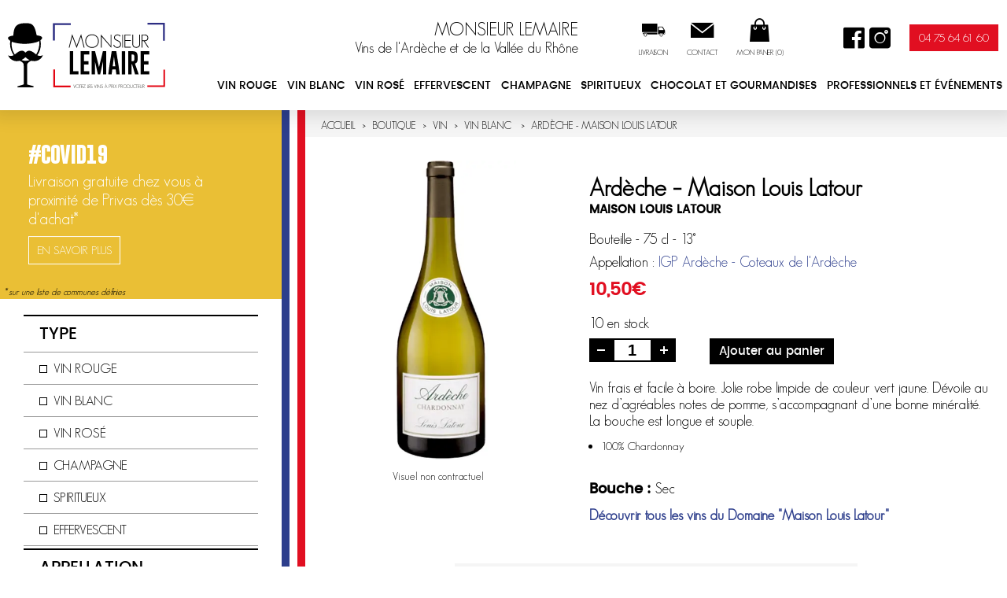

--- FILE ---
content_type: text/html; charset=UTF-8
request_url: https://www.monsieur-lemaire.com/boutique/vin/vin-blanc/sud-ardeche/maison-louis-latour-ardeche/
body_size: 11402
content:
<!DOCTYPE html>
<html lang="fr-FR" class="no-js"> 
<head>
	<meta charset="utf-8">
	<meta http-equiv="x-ua-compatible" content="ie=edge" />
	<meta name="viewport" content="width=device-width, initial-scale=1, minimum-scale=1, maximum-scale=1" />
	<title>Ardèche - Maison Louis Latour - Monsieur Lemaire</title>
	
<!-- This site is optimized with the Yoast SEO plugin v13.5 - https://yoast.com/wordpress/plugins/seo/ -->
<meta name="description" content="Ardèche de la Maison Louis Latour, un vin blanc Chardonnay à découvrir au meilleur prix. Commande en ligne des vins blans IGP Ardèche de la Maison Louis Latour."/>
<meta name="robots" content="max-snippet:-1, max-image-preview:large, max-video-preview:-1"/>
<link rel="canonical" href="https://www.monsieur-lemaire.com/boutique/vin/vin-blanc/sud-ardeche/maison-louis-latour-ardeche/" />
<meta property="og:locale" content="fr_FR" />
<meta property="og:type" content="article" />
<meta property="og:title" content="Ardèche - Maison Louis Latour - Monsieur Lemaire" />
<meta property="og:description" content="Ardèche de la Maison Louis Latour, un vin blanc Chardonnay à découvrir au meilleur prix. Commande en ligne des vins blans IGP Ardèche de la Maison Louis Latour." />
<meta property="og:url" content="https://www.monsieur-lemaire.com/boutique/vin/vin-blanc/sud-ardeche/maison-louis-latour-ardeche/" />
<meta property="og:site_name" content="Monsieur Lemaire" />
<meta property="fb:app_id" content="567406100281890" />
<meta property="og:image" content="https://www.monsieur-lemaire.com/cave-privas/uploads/2020/04/louis-latour-ardeche-chardonnay.jpg" />
<meta property="og:image:secure_url" content="https://www.monsieur-lemaire.com/cave-privas/uploads/2020/04/louis-latour-ardeche-chardonnay.jpg" />
<meta property="og:image:width" content="313" />
<meta property="og:image:height" content="600" />
<meta name="twitter:card" content="summary_large_image" />
<meta name="twitter:description" content="Ardèche de la Maison Louis Latour, un vin blanc Chardonnay à découvrir au meilleur prix. Commande en ligne des vins blans IGP Ardèche de la Maison Louis Latour." />
<meta name="twitter:title" content="Ardèche - Maison Louis Latour - Monsieur Lemaire" />
<meta name="twitter:image" content="https://www.monsieur-lemaire.com/cave-privas/uploads/2020/04/louis-latour-ardeche-chardonnay.jpg" />
<!-- / Yoast SEO plugin. -->

<link rel='dns-prefetch' href='//cdn.jsdelivr.net' />
<link rel='dns-prefetch' href='//s.w.org' />
<link rel='stylesheet' id='wp-block-library-css'  href='//www.monsieur-lemaire.com/wp-includes/css/dist/block-library/style.css?ver=5.5.17' type='text/css' media='all' />
<link rel='stylesheet' id='wc-block-style-css'  href='//www.monsieur-lemaire.com/cave-privas/plugins/woocommerce/packages/woocommerce-blocks/build/style.css?ver=1646950692' type='text/css' media='all' />
<link rel='stylesheet' id='mill-data-manager-css'  href='//www.monsieur-lemaire.com/cave-privas/plugins/mill-data-manager/public/css/mill-data-manager-public.css?ver=1.0.0' type='text/css' media='all' />
<link rel='stylesheet' id='photoswipe-css'  href='//www.monsieur-lemaire.com/cave-privas/plugins/woocommerce/assets/css/photoswipe/photoswipe.min.css?ver=4.0.4' type='text/css' media='all' />
<link rel='stylesheet' id='photoswipe-default-skin-css'  href='//www.monsieur-lemaire.com/cave-privas/plugins/woocommerce/assets/css/photoswipe/default-skin/default-skin.min.css?ver=4.0.4' type='text/css' media='all' />
<link rel='stylesheet' id='woocommerce-layout-css'  href='//www.monsieur-lemaire.com/cave-privas/plugins/woocommerce/assets/css/woocommerce-layout.css?ver=4.0.4' type='text/css' media='all' />
<link rel='stylesheet' id='woocommerce-smallscreen-css'  href='//www.monsieur-lemaire.com/cave-privas/plugins/woocommerce/assets/css/woocommerce-smallscreen.css?ver=4.0.4' type='text/css' media='only screen and (max-width: 768px)' />
<link rel='stylesheet' id='woocommerce-general-css'  href='//www.monsieur-lemaire.com/cave-privas/plugins/woocommerce/assets/css/woocommerce.css?ver=4.0.4' type='text/css' media='all' />
<style id='woocommerce-inline-inline-css' type='text/css'>
.woocommerce form .form-row .required { visibility: visible; }
</style>
<link rel='stylesheet' id='dashicons-css'  href='//www.monsieur-lemaire.com/wp-includes/css/dashicons.css?ver=5.5.17' type='text/css' media='all' />
<link rel='stylesheet' id='theme-style-css'  href='//www.monsieur-lemaire.com/cave-privas/themes/vin-ardeche-vallee-rhone/style.css?ver=5.5.17' type='text/css' media='all' />
<script type="text/template" id="tmpl-variation-template">
	<div class="woocommerce-variation-description">{{{ data.variation.variation_description }}}</div>
	<div class="woocommerce-variation-price">{{{ data.variation.price_html }}}</div>
	<div class="woocommerce-variation-availability">{{{ data.variation.availability_html }}}</div>
</script>
<script type="text/template" id="tmpl-unavailable-variation-template">
	<p>Désolé, ce produit n&rsquo;est pas disponible. Veuillez choisir une combinaison différente.</p>
</script>
<script type='text/javascript' src='//www.monsieur-lemaire.com/wp-includes/js/jquery/jquery.js?ver=1.12.4-wp' id='jquery-core-js'></script>
<script type='text/javascript' id='mill-data-manager-js-extra'>
/* <![CDATA[ */
var mdm_vars = {"ajax_url":"https:\/\/www.monsieur-lemaire.com\/wp-admin\/admin-ajax.php","nonce":"60fd22c80a"};
/* ]]> */
</script>
<script type='text/javascript' src='//www.monsieur-lemaire.com/cave-privas/plugins/mill-data-manager/public/js/mill-data-manager-public.js?ver=1.0.0' id='mill-data-manager-js'></script>
<script type='text/javascript' src='//www.monsieur-lemaire.com/cave-privas/plugins/mill-rgpd/assets/js/vendors/tarteaucitron.js-master/tarteaucitron.js' id='mill_rgpd_tarte_au_citron-script-js'></script>

<!-- This website runs the Product Feed PRO for WooCommerce by AdTribes.io plugin -->
<script type="application/ld+json">{
    "@context": "https:\/\/schema.org\/",
    "@type": "Product",
    "name": "Ardèche - Maison Louis Latour",
    "image": "https:\/\/www.monsieur-lemaire.com\/cave-privas\/uploads\/2020\/04\/louis-latour-ardeche-chardonnay-313x320.jpg",
    "description": "Ardèche de la Maison Louis Latour, un vin blanc Chardonnay à découvrir au meilleur prix. Commande en ligne des vins blans IGP Ardèche de la Maison Louis Latour.",
    "sku": "V53192",
    "mpn": "D-07006",
    "brand": {
        "@type": "Organization",
        "name": "Maison Louis Latour"
    },
    "offers": {
        "@type": "Offer",
        "url": "https:\/\/www.monsieur-lemaire.com\/boutique\/vin\/vin-blanc\/sud-ardeche\/maison-louis-latour-ardeche\/",
        "priceCurrency": "EUR",
        "price": "10.50",
        "priceValidUntil": "2027-02-01",
        "itemCondition": "https:\/\/schema.org\/NewCondition",
        "availability": "https:\/\/schema.org\/InStock",
        "seller": {
            "@type": "Organization",
            "name": "Monsieur Lemaire"
        }
    }
}</script>	<noscript><style>.woocommerce-product-gallery{ opacity: 1 !important; }</style></noscript>
	<style>#tarteaucitronRoot *{font-family: inherit;}#tarteaucitronAlertBig{background:#202010!important;}#tarteaucitronPercentage{background:#e10f21!important;}#tarteaucitronAlertBig #tarteaucitronDisclaimerAlert,#tarteaucitronAlertBig #tarteaucitronDisclaimerAlert b{color:#fff!important;}#tarteaucitronAlertBig #tarteaucitronCloseAlert, #tarteaucitronAlertBig #tarteaucitronPersonalize{background:#e10f21!important;color:#ffffff!important;}#tarteaucitron #tarteaucitronServices .tarteaucitronLine, #tarteaucitron #tarteaucitronServices .tarteaucitronTitle,#tarteaucitron #tarteaucitronInfo,#tarteaucitron #tarteaucitronServices .tarteaucitronDetails,#tarteaucitronAlertSmall #tarteaucitronCookiesListContainer #tarteaucitronCookiesList .tarteaucitronTitle, #tarteaucitron #tarteaucitronInfo, #tarteaucitron #tarteaucitronServices .tarteaucitronDetails{background:#ffffff!important;border:0!important;}#tarteaucitron #tarteaucitronServices .tarteaucitronLine .tarteaucitronName b,
		#tarteaucitron #tarteaucitronServices .tarteaucitronLine .tarteaucitronName span, #tarteaucitron #tarteaucitronServices .tarteaucitronLine .tarteaucitronName a,#tarteaucitron #tarteaucitronServices .tarteaucitronTitle, #tarteaucitron #tarteaucitronServices .tarteaucitronTitle a,#tarteaucitron #tarteaucitronInfo,#tarteaucitron #tarteaucitronServices .tarteaucitronDetails,#tarteaucitronAlertSmall #tarteaucitronCookiesListContainer #tarteaucitronCookiesList .tarteaucitronTitle, #tarteaucitron #tarteaucitronInfo, #tarteaucitron #tarteaucitronServices .tarteaucitronDetails{color:#000000!important;}#tarteaucitron #tarteaucitronServices .tarteaucitronMainLine,#tarteaucitron #tarteaucitronClosePanel{background:#000!important;border:0!important;}#tarteaucitron #tarteaucitronServices .tarteaucitronLine.tarteaucitronMainLine .tarteaucitronName b,#tarteaucitron #tarteaucitronServices .tarteaucitronLine.tarteaucitronMainLine .tarteaucitronName b a,#tarteaucitron #tarteaucitronClosePanel{color:#fff!important;}#tarteaucitron #tarteaucitronServices .tarteaucitronLine:hover{background:#e10f21;}#tarteaucitronAlertBig #tarteaucitronCloseAlert, #tarteaucitronAlertBig #tarteaucitronPersonalize{#e10f21;color:#ffffff;}#tarteaucitronScrollbarChild{display:none;}#tarteaucitron #tarteaucitronClosePanel{background:none;}#tarteaucitronAlertSmall #tarteaucitronCookiesListContainer #tarteaucitronCookiesList .tarteaucitronHidden, #tarteaucitron #tarteaucitronServices .tarteaucitronHidden{background:black!important;}#tarteaucitron #tarteaucitronServices .tarteaucitronLine .tarteaucitronAsk .tarteaucitronAllow, #tarteaucitron #tarteaucitronServices .tarteaucitronLine .tarteaucitronAsk .tarteaucitronDeny, .tac_activate .tarteaucitronAllow{background:#2d3e8c!important;color:#ffffff!important;border-radius:none!important;}#tarteaucitron #tarteaucitronServices .tarteaucitronLine .tarteaucitronAsk .tarteaucitronDeny{background:#e10f21!important;color:#ffffff!important;border-radius:none!important;}#tarteaucitron #tarteaucitronServices .tarteaucitronLine,#tarteaucitron #tarteaucitronServices .tarteaucitronLine:hover{border:0;background:none,padding: 10px 5px;}</style>	
	<link rel="icon" type="image/png" href="https://www.monsieur-lemaire.com/monsieurlemaire-16x16.png" sizes="16x16">  
	<link rel="icon" type="image/png" href="https://www.monsieur-lemaire.com/monsieurlemaire-32x32.png" sizes="32x32">  
	<link rel="icon" type="image/png" href="https://www.monsieur-lemaire.com/monsieurlemaire-96x96.png" sizes="96x96">  
	
	<link rel="apple-touch-icon" href="https://www.monsieur-lemaire.com/monsieurlemaire-120x120.png">
	<link rel="apple-touch-icon" sizes="180x180" href="https://www.monsieur-lemaire.com/monsieurlemaire-180x180.png">  
	<link rel="apple-touch-icon" sizes="152x152" href="https://www.monsieur-lemaire.com/monsieurlemaire-152x152.png">  
	<link rel="apple-touch-icon" sizes="167x167" href="https://www.monsieur-lemaire.com/monsieurlemaire-167x167.png"> 
	
	<link rel="manifest" href="/site.webmanifest">
	<meta name="msapplication-TileColor" content="#ffffff">
	<meta name="theme-color" content="#ffffff">
	
</head>

<body class="single interieur single-product page_loads">

		<header role="banner" class="row">
		<div id="header" class="wrapper">
			<a class="logo" href="https://www.monsieur-lemaire.com" title="retour à l'accueil"></a>			<nav role="navigation">
				
				<ul id="main"><li><a title="Boutique en ligne : Vin rouge" href="https://www.monsieur-lemaire.com/categorie-produit/vin/vin-rouge/" lang="fr">Vin rouge</a></li>
<li><a title="Boutique en ligne : Vin blanc" href="https://www.monsieur-lemaire.com/categorie-produit/vin/vin-blanc/" lang="fr">Vin blanc</a></li>
<li><a title="Boutique en ligne : Vin rosé" href="https://www.monsieur-lemaire.com/categorie-produit/vin/vin-rose/" lang="fr">Vin rosé</a></li>
<li><a title="Boutique en ligne : Effervescent" href="https://www.monsieur-lemaire.com/categorie-produit/effervescent/" lang="fr">Effervescent</a></li>
<li><a title="Boutique en ligne : Champagne" href="https://www.monsieur-lemaire.com/categorie-produit/champagne/" lang="fr">Champagne</a></li>
<li><a title="Boutique en ligne : Spiritueux" href="https://www.monsieur-lemaire.com/categorie-produit/spiritueux/" lang="fr">Spiritueux</a></li>
<li><a title="Boutique en ligne : Chocolat et Gourmandises" href="https://www.monsieur-lemaire.com/categorie-produit/chocolat-gourmandises/" lang="fr">Chocolat et Gourmandises</a></li>
<li><a title="Grossiste en vin de l&#039;Ardèche et de la Vallée du Rhône %%sep%% %%sitename%%" href="https://www.monsieur-lemaire.com/professionnels-et-evenements/" lang="fr">Professionnels et événements</a></li>
</ul>				
				
				
				<div class="upper_menu">
					<form name="search" id="site_search" action="https://www.monsieur-lemaire.com">
						<input type="text" name="s" placeholder="Ex : Viognier" />
						<a href="javascript:void(0)" class="icon-rechercher" id="site_search_submit">Rechercher</a>
					</form>
					
					<span class="h1">Monsieur Lemaire <span>Vins de l'Ardèche et de la Vallée du Rhône</span></span><ul><li><a title="Livraison, expédition et retrait en magasin" href="https://www.monsieur-lemaire.com/service-client/livraison-expedition-retrait-magasin/" lang="fr">Livraison</a></li>
<li><a title="Contact" href="https://www.monsieur-lemaire.com/contact/" lang="fr">Contact</a></li>
<li><a href="https://www.monsieur-lemaire.com/panier/" title="Panier" class="icon-panier" lang="fr">Mon panier (<div class="header-cart-count">0</div>)</a></li></ul>					
					<div class="links">
							<div class="social"><a href="https://www.facebook.com/monsieurlemaire.privas/" title="fb" target="_blank" class="icon-fb"></a><a href="https://www.instagram.com/monsieurlemaire07/" title="instagram" target="_blank" class="icon-insta"></a></div><a href="tel:04 75 64 61 60" class="telephone">04 75 64 61 60</a>					</div>
				</div>

			</nav>
			
			<a id="menu_burger"><span></span></a>
		</div>
	</header>	
	
<section id="contenu" class="row with_side column_2_row row_reversed">

	<article class="articleBody">
		<div class="ariane col-xs-12 p0" itemscope itemtype="http://schema.org/Breadcrumb">
					<div class="wrapper">	
					<ol class="" itemscope itemtype="http://schema.org/BreadcrumbList">
					
						<li itemprop="itemListElement" itemscope itemtype="http://schema.org/ListItem"><a href="https://www.monsieur-lemaire.com" title="Retour à la page d'accueil du site" itemprop="item" class="home"><span itemprop="name">Accueil</span><meta itemprop="position" content="1" /></a></li><li itemprop="itemListElement" itemscope itemtype="http://schema.org/ListItem"><a href="https://www.monsieur-lemaire.com/boutique/" title="Boutique" itemprop="item"><span itemprop="name">Boutique</span><meta itemprop="position" content="2" /></a></li><li itemprop="itemListElement" itemscope itemtype="http://schema.org/ListItem"><a href="https://www.monsieur-lemaire.com/categorie-produit/vin/" title="Vin" itemprop="item"Boutique><span itemprop="name">Vin</span><meta itemprop="position" content="3" /></a></li><li itemprop="itemListElement" itemscope itemtype="http://schema.org/ListItem"><a href="https://www.monsieur-lemaire.com/categorie-produit/vin/vin-blanc/" title="Vin blanc" itemprop="item"Boutique><span itemprop="name">Vin blanc</span><meta itemprop="position" content="4" /></a></li>
						<li itemprop="itemListElement" itemscope itemtype="http://schema.org/ListItem"><span itemprop="name">Ardèche - Maison Louis Latour</span><meta itemprop="position" content="5" /></li>
					</ol>
					</div>
					</div><div class="wrapper">
					
			<div class="woocommerce-notices-wrapper"></div>

<div id="product-172" class="product type-product post-172 status-publish first instock product_cat-vin product_cat-vin-blanc has-post-thumbnail shipping-taxable purchasable product-type-simple">

	<div class="woocommerce-product-gallery woocommerce-product-gallery--with-images woocommerce-product-gallery--columns-4 images" data-columns="4" style="opacity: 0; transition: opacity .25s ease-in-out;">
	<figure class="woocommerce-product-gallery__wrapper">
		<div data-thumb="https://www.monsieur-lemaire.com/cave-privas/uploads/2020/04/louis-latour-ardeche-chardonnay-100x100.jpg" data-thumb-alt="" class="woocommerce-product-gallery__image"><a href="https://www.monsieur-lemaire.com/cave-privas/uploads/2020/04/louis-latour-ardeche-chardonnay.jpg"><img width="313" height="600" src="https://www.monsieur-lemaire.com/cave-privas/uploads/2020/04/louis-latour-ardeche-chardonnay.jpg" class="wp-post-image" alt="" loading="lazy" title="louis-latour-ardeche-chardonnay" data-caption="" data-src="https://www.monsieur-lemaire.com/cave-privas/uploads/2020/04/louis-latour-ardeche-chardonnay.jpg" data-large_image="https://www.monsieur-lemaire.com/cave-privas/uploads/2020/04/louis-latour-ardeche-chardonnay.jpg" data-large_image_width="313" data-large_image_height="600" /></a></div><p class="visu-contact">Visuel non contractuel</p>	</figure>
</div>

	<div class="summary entry-summary">
		<h1 class="product_title entry-title">Ardèche &#8211; Maison Louis Latour <br /><span class="precisions">Maison Louis Latour</span></h1><p class="complement complement_1">Bouteille - 75 cl - 13°</p><p class="complement appellation">Appellation : <a rel="tag" title="product_appellation : IGP Ardèche - Coteaux de l'Ardèche" href="https://www.monsieur-lemaire.com/boutique-vins-appellations/igp-ardeche-coteaux-de-lardeche/" lang="fr">IGP Ardèche - Coteaux de l'Ardèche</a></p><p class="price"><span class="woocommerce-Price-amount amount">10,50<span class="woocommerce-Price-currencySymbol">&euro;</span></span></p>
<div class="add_to_cart_box col-xs-12 p0"><p class="stock in-stock">10 en stock</p>

	
	<form class="cart" action="https://www.monsieur-lemaire.com/boutique/vin/vin-blanc/sud-ardeche/maison-louis-latour-ardeche/" method="post" enctype='multipart/form-data'>
		
			<div class="quantity">
				<!-- <label class="screen-reader-text" for=""></label> -->
		<button class="qty-variator" onclick="this.parentNode.querySelector('input[type=number]').stepDown();return false;"></button>
		<input
			type="number"
			id="quantity_697f18f3984d2"
			class="input-text qty text"
			step="1"
			min="1"
			max="10"
			name="quantity"
			value="1"
			title="Qté"
			size="4"
			placeholder=""
			inputmode="numeric" />
		<button onclick="this.parentNode.querySelector('input[type=number]').stepUp();return false;" class="qty-variator plus"></button>
			</div>
	
		<button type="submit" name="add-to-cart" value="172" class="single_add_to_cart_button button alt">Ajouter au panier</button>

			</form>

	
</div><div class="col-xs-12 p0 description"><p>Vin frais et facile à boire. Jolie robe limpide de couleur vert jaune. Dévoile au nez d&#8217;agréables notes de pomme, s&#8217;accompagnant d&#8217;une bonne minéralité. La bouche est longue et souple.</p>
<ul>
<li>100% Chardonnay</li>
</ul>
</div><p class="complement bouche"><strong>Bouche :</strong> Sec</p><p class="prod-link"><a href="https://www.monsieur-lemaire.com/boutique-achat-vente-commande-en-ligne/maison-louis-latour/">Découvrir tous les vins du Domaine "Maison Louis Latour"</a></p>	</div>

	<div class="producteur"><p>Produit par : <strong>Maison Louis Latour - Vigneron récoltant - 07400 Alba La Romaine</strong></p></div><hr class="hrwave" />
	<section class="related products">

		<h2 class="waved"><span>Recommandés pour vous</span></h2>		
		<ul class="products columns-3">

			
					<li class="product type-product post-169 status-publish first instock product_cat-vin product_cat-vin-rouge has-post-thumbnail shipping-taxable purchasable product-type-simple">
	<a href="https://www.monsieur-lemaire.com/boutique/vin/vin-rouge/sud-ardeche/vignerons-ardechois-cuvee-orelie-rouge/" class="woocommerce-LoopProduct-link woocommerce-loop-product__link"><figure class="product_photo contain"><img width="313" height="600" src="https://www.monsieur-lemaire.com/cave-privas/uploads/2020/04/vin-rouge-orelie-igp-ardeche-vignerons-ardechois.jpg" class="attachment-medium size-medium" alt="" loading="lazy" /></figure><p class="product_title">Cuvée Orélie <br /><span class="precisions">Vignerons Ardéchois</span></p><a href="https://www.monsieur-lemaire.com/boutique/vin/vin-rouge/sud-ardeche/vignerons-ardechois-cuvee-orelie-rouge/" title="Cuvée Orélie Rouge - Vignerons Ardéchois - %%sep%% %%sitename%%" lang="fr" class="product_details">en savoir plus</a><p class="complement"><span class="appellation">IGP Ardèche - Coteaux de l'Ardèche</span><br>Bouteille - 75 cl</p>
	<span class="price"><span class="woocommerce-Price-amount amount">5,50<span class="woocommerce-Price-currencySymbol">&euro;</span></span></span>
</a><form action="?add-to-cart=169" class="cart" method="post" enctype="multipart/form-data"><div class="qty"><span>Quantité</span>	<div class="quantity">
				<!-- <label class="screen-reader-text" for=""></label> -->
		<button class="qty-variator" onclick="this.parentNode.querySelector('input[type=number]').stepDown();return false;"></button>
		<input
			type="number"
			id="quantity_697f18f3a08d7"
			class="input-text qty text"
			step="1"
			min="0"
			max=""
			name="quantity"
			value="1"
			title="Qté"
			size="4"
			placeholder=""
			inputmode="numeric" />
		<button onclick="this.parentNode.querySelector('input[type=number]').stepUp();return false;" class="qty-variator plus"></button>
			</div>
	</div><div class="add_to_cart_wrapper"><input type="submit" class="button" value="Ajouter au panier"></div></form>	</li>



			
					<li class="product type-product post-187 status-publish instock product_cat-vin product_cat-vin-rouge has-post-thumbnail shipping-taxable purchasable product-type-simple">
	<a href="https://www.monsieur-lemaire.com/boutique/vin/vin-rouge/vallee-du-rhone/domaine-grangier-saint-joseph-reflets-de-syrah/" class="woocommerce-LoopProduct-link woocommerce-loop-product__link"><figure class="product_photo contain"><img width="313" height="600" src="https://www.monsieur-lemaire.com/cave-privas/uploads/2020/04/domaine-roland-grangier-vin-rouge-aop-saint-joseph-vallee-rhone.jpg" class="attachment-medium size-medium" alt="" loading="lazy" /></figure><p class="product_title">Saint-Joseph Reflets de Syrah &#8211; Domaine Grangier <br /><span class="precisions">Domaine Grangier</span></p><a href="https://www.monsieur-lemaire.com/boutique/vin/vin-rouge/vallee-du-rhone/domaine-grangier-saint-joseph-reflets-de-syrah/" title="Saint-Joseph Reflets de Syrah - Domaine Grangier %%sep%% %%sitename%%" lang="fr" class="product_details">en savoir plus</a><p class="complement"><span class="appellation">AOP Saint Joseph</span><br>Bouteille - 75 cl</p>
	<span class="price"><span class="woocommerce-Price-amount amount">19,50<span class="woocommerce-Price-currencySymbol">&euro;</span></span></span>
</a><form action="?add-to-cart=187" class="cart" method="post" enctype="multipart/form-data"><div class="qty"><span>Quantité</span>	<div class="quantity">
				<!-- <label class="screen-reader-text" for=""></label> -->
		<button class="qty-variator" onclick="this.parentNode.querySelector('input[type=number]').stepDown();return false;"></button>
		<input
			type="number"
			id="quantity_697f18f3a2c8b"
			class="input-text qty text"
			step="1"
			min="0"
			max=""
			name="quantity"
			value="1"
			title="Qté"
			size="4"
			placeholder=""
			inputmode="numeric" />
		<button onclick="this.parentNode.querySelector('input[type=number]').stepUp();return false;" class="qty-variator plus"></button>
			</div>
	</div><div class="add_to_cart_wrapper"><input type="submit" class="button" value="Ajouter au panier"></div></form>	</li>



			
					<li class="product type-product post-176 status-publish last instock product_cat-vin product_cat-vin-rouge has-post-thumbnail shipping-taxable purchasable product-type-simple">
	<a href="https://www.monsieur-lemaire.com/boutique/vin/vin-rouge/sud-ardeche/domaine-pecoulas-terrasse-de-chazeau/" class="woocommerce-LoopProduct-link woocommerce-loop-product__link"><span class="onsale">5 bouteilles <br /><span>+ 1 gratuite</span></span><figure class="product_photo contain"><img width="313" height="600" src="https://www.monsieur-lemaire.com/cave-privas/uploads/2020/04/domaine-pecoulas-terrasses-chazeau-vin-rouge-ardeche-cotes-vivarais.jpg" class="attachment-medium size-medium" alt="" loading="lazy" /></figure><p class="product_title">Terrasse de Chazeau <br /><span class="precisions">Domaine de Pécoulas</span></p><a href="https://www.monsieur-lemaire.com/boutique/vin/vin-rouge/sud-ardeche/domaine-pecoulas-terrasse-de-chazeau/" title="Vin rouge Ardèche Terrasse de Chazeau - Domaine de Pécoulas %%sep%% %%sitename%%" lang="fr" class="product_details">en savoir plus</a><p class="complement"><span class="appellation">AOC Côtes du Vivarais</span><br>Bouteille - 75 cl</p>
	<span class="price"><span class="woocommerce-Price-amount amount">7,50<span class="woocommerce-Price-currencySymbol">&euro;</span></span></span>
</a><form action="?add-to-cart=176" class="cart" method="post" enctype="multipart/form-data"><div class="qty"><span>Quantité</span>	<div class="quantity">
				<!-- <label class="screen-reader-text" for=""></label> -->
		<button class="qty-variator" onclick="this.parentNode.querySelector('input[type=number]').stepDown();return false;"></button>
		<input
			type="number"
			id="quantity_697f18f3a4d10"
			class="input-text qty text"
			step="1"
			min="0"
			max=""
			name="quantity"
			value="1"
			title="Qté"
			size="4"
			placeholder=""
			inputmode="numeric" />
		<button onclick="this.parentNode.querySelector('input[type=number]').stepUp();return false;" class="qty-variator plus"></button>
			</div>
	</div><div class="add_to_cart_wrapper"><input type="submit" class="button" value="Ajouter au panier"></div></form>			<p class="lien" data-product_id="176" data-quantity="6" data-product_sku="V251"><a class="promo-one-free" href="javascript:void(0);" class="large_button smaller">Ajouter 5 bouteilles<br>+ 1 offerte</a></p>
	</li>



			
		</ul>

	</section>
	</div>


	</div>
</article>
		
			

	<aside class="with_notices">
	<div class="infos_a_la_une">
		<ul>
			<li class="s_delivery bg_yellow">
				<div class="caption"><h3 class="font-title">#COVID19</h3><p>Livraison gratuite chez vous à proximité de Privas dès 30€ d'achat*</p><p class="lien"> <a href="https://www.monsieur-lemaire.com/service-client/livraison-expedition-retrait-magasin/" title="Livraison, expédition et retrait en magasin" lang="fr">en savoir plus</a></p></div><span class="asterisque">* sur une liste de communes définies</span>
			</li>
		</ul>
	</div>
	
	<form id="search_vins" class="rechercher-vin" action="javascript:void(0)" method="post">
	<fieldset>
		<ol>
			<li class="opened"><a href="javascript:void(0)" class="toggle_open_filters">Type</a><ol class="sub_filters"><li><input type="radio" id="product_cat_87" name="filtre_filtre" class="search_vins_filter" data-url="https://www.monsieur-lemaire.com/categorie-produit/vin/vin-rouge/" /> <label for="product_cat_87">Vin rouge</label></li><li><input type="radio" id="product_cat_88" name="filtre_filtre" class="search_vins_filter" data-url="https://www.monsieur-lemaire.com/categorie-produit/vin/vin-blanc/" /> <label for="product_cat_88">Vin blanc</label></li><li><input type="radio" id="product_cat_89" name="filtre_filtre" class="search_vins_filter" data-url="https://www.monsieur-lemaire.com/categorie-produit/vin/vin-rose/" /> <label for="product_cat_89">Vin rosé</label></li><li><input type="radio" id="product_cat_73" name="filtre_filtre" class="search_vins_filter" data-url="https://www.monsieur-lemaire.com/categorie-produit/champagne/" /> <label for="product_cat_73">Champagne</label></li><li><input type="radio" id="product_cat_90" name="filtre_filtre" class="search_vins_filter" data-url="https://www.monsieur-lemaire.com/categorie-produit/spiritueux/" /> <label for="product_cat_90">Spiritueux</label></li><li><input type="radio" id="product_cat_154" name="filtre_filtre" class="search_vins_filter" data-url="https://www.monsieur-lemaire.com/categorie-produit/effervescent/" /> <label for="product_cat_154">Effervescent</label></li><li><input type="radio" id="product_cat_155" name="filtre_filtre" class="search_vins_filter" data-url="https://www.monsieur-lemaire.com/categorie-produit/chocolat-gourmandises/" /> <label for="product_cat_155">Chocolat et Gourmandises</label></li></ol></li><li><a href="javascript:void(0)" class="toggle_open_filters">Appellation</a><ol class="sub_filters"><li><input type="radio" id="product_appellation_22" name="filtre_filtre" class="search_vins_filter" data-url="https://www.monsieur-lemaire.com/boutique-vins-appellations/igp-ardeche-coteaux-de-lardeche/" /> <label for="product_appellation_22">IGP Ardèche - Coteaux de l'Ardèche</label></li><li><input type="radio" id="product_appellation_71" name="filtre_filtre" class="search_vins_filter" data-url="https://www.monsieur-lemaire.com/boutique-vins-appellations/igp-pays-doc/" /> <label for="product_appellation_71">IGP Pays d'OC</label></li><li><input type="radio" id="product_appellation_79" name="filtre_filtre" class="search_vins_filter" data-url="https://www.monsieur-lemaire.com/boutique-vins-appellations/igp-mediterranee/" /> <label for="product_appellation_79">IGP Méditérranée</label></li><li><input type="radio" id="product_appellation_47" name="filtre_filtre" class="search_vins_filter" data-url="https://www.monsieur-lemaire.com/boutique-vins-appellations/aoc-cotes-du-vivarais/" /> <label for="product_appellation_47">AOC Côtes du Vivarais</label></li><li><input type="radio" id="product_appellation_54" name="filtre_filtre" class="search_vins_filter" data-url="https://www.monsieur-lemaire.com/boutique-vins-appellations/aoc-cotes-du-rhone/" /> <label for="product_appellation_54">AOC Côtes du Rhône</label></li><li><input type="radio" id="product_appellation_58" name="filtre_filtre" class="search_vins_filter" data-url="https://www.monsieur-lemaire.com/boutique-vins-appellations/aoc-cotes-du-rhone-villages/" /> <label for="product_appellation_58">AOC Côtes du Rhône Villages</label></li><li><input type="radio" id="product_appellation_74" name="filtre_filtre" class="search_vins_filter" data-url="https://www.monsieur-lemaire.com/boutique-vins-appellations/aoc-champagne/" /> <label for="product_appellation_74">AOC Champagne</label></li><li><input type="radio" id="product_appellation_128" name="filtre_filtre" class="search_vins_filter" data-url="https://www.monsieur-lemaire.com/boutique-vins-appellations/aoc-cornas/" /> <label for="product_appellation_128">AOC Cornas</label></li><li><input type="radio" id="product_appellation_130" name="filtre_filtre" class="search_vins_filter" data-url="https://www.monsieur-lemaire.com/boutique-vins-appellations/aoc-cairanne/" /> <label for="product_appellation_130">AOC Cairanne</label></li><li><input type="radio" id="product_appellation_132" name="filtre_filtre" class="search_vins_filter" data-url="https://www.monsieur-lemaire.com/boutique-vins-appellations/aoc-cotes-de-provence/" /> <label for="product_appellation_132">AOC Côtes de Provence</label></li><li><input type="radio" id="product_appellation_140" name="filtre_filtre" class="search_vins_filter" data-url="https://www.monsieur-lemaire.com/boutique-vins-appellations/chateauneuf-du-pape/" /> <label for="product_appellation_140">Châteauneuf-du-Pape</label></li><li><input type="radio" id="product_appellation_153" name="filtre_filtre" class="search_vins_filter" data-url="https://www.monsieur-lemaire.com/boutique-vins-appellations/aoc-saint-peray/" /> <label for="product_appellation_153">AOC Saint-Peray</label></li><li><input type="radio" id="product_appellation_61" name="filtre_filtre" class="search_vins_filter" data-url="https://www.monsieur-lemaire.com/boutique-vins-appellations/aop-vacqueyras/" /> <label for="product_appellation_61">AOP Vacqueyras</label></li><li><input type="radio" id="product_appellation_64" name="filtre_filtre" class="search_vins_filter" data-url="https://www.monsieur-lemaire.com/boutique-vins-appellations/aop-gigondas/" /> <label for="product_appellation_64">AOP Gigondas</label></li><li><input type="radio" id="product_appellation_65" name="filtre_filtre" class="search_vins_filter" data-url="https://www.monsieur-lemaire.com/boutique-vins-appellations/aop-saint-joseph/" /> <label for="product_appellation_65">AOP Saint Joseph</label></li><li><input type="radio" id="product_appellation_66" name="filtre_filtre" class="search_vins_filter" data-url="https://www.monsieur-lemaire.com/boutique-vins-appellations/aop-crozes-hermitage/" /> <label for="product_appellation_66">AOP Crozes Hermitage</label></li><li><input type="radio" id="product_appellation_68" name="filtre_filtre" class="search_vins_filter" data-url="https://www.monsieur-lemaire.com/boutique-vins-appellations/aop-cotes-de-gascognes/" /> <label for="product_appellation_68">AOP Côtes de Gascognes</label></li></ol></li><li><a href="javascript:void(0)" class="toggle_open_filters">Caractéristiques</a><ol class="sub_filters"><li><input type="radio" id="product_caracteristique_43" name="filtre_filtre" class="search_vins_filter" data-url="https://www.monsieur-lemaire.com/boutique-vins-caracteristique/vin-issu-de-lagriculture-biologique/" /> <label for="product_caracteristique_43">Vin issu de l'agriculture biologique</label></li><li><input type="radio" id="product_caracteristique_45" name="filtre_filtre" class="search_vins_filter" data-url="https://www.monsieur-lemaire.com/boutique-vins-caracteristique/vin-eleve-en-futs-de-chene/" /> <label for="product_caracteristique_45">Vin élévé en fûts de chêne</label></li><li><input type="radio" id="product_caracteristique_102" name="filtre_filtre" class="search_vins_filter" data-url="https://www.monsieur-lemaire.com/boutique-vins-caracteristique/vendange-manuelle/" /> <label for="product_caracteristique_102">Vendange manuelle</label></li><li><input type="radio" id="product_caracteristique_103" name="filtre_filtre" class="search_vins_filter" data-url="https://www.monsieur-lemaire.com/boutique-vins-caracteristique/agriculture-raisonnee/" /> <label for="product_caracteristique_103">Agriculture raisonnée</label></li><li><input type="radio" id="product_caracteristique_120" name="filtre_filtre" class="search_vins_filter" data-url="https://www.monsieur-lemaire.com/boutique-vins-caracteristique/eleve-en-futs-de-chene/" /> <label for="product_caracteristique_120">Elévé en fûts de chêne</label></li><li><input type="radio" id="product_caracteristique_137" name="filtre_filtre" class="search_vins_filter" data-url="https://www.monsieur-lemaire.com/boutique-vins-caracteristique/vendanges-tardives-vendanges-doctobre/" /> <label for="product_caracteristique_137">Vendanges tardives - Vendanges d'octobre</label></li><li><input type="radio" id="product_caracteristique_138" name="filtre_filtre" class="search_vins_filter" data-url="https://www.monsieur-lemaire.com/boutique-vins-caracteristique/vin-nature/" /> <label for="product_caracteristique_138">Vin nature</label></li></ol></li>			
		</ol>
	</fieldset>
	<fieldset class="submit">
		<a href="javascript:void(0)" class="submit_search_vins large_button">Rechercher</a>
	</fieldset>
</form></aside>


	<footer role="footer" class="row">
		<div class="wrapper">
				
			<div class="footer col-xs-12 p0">
				
				<div class="infos">
					<address class="col-xs-12">
						<p class="title">Contact</p>
						<p class="fn org">Monsieur Lemaire</p>
						<p class="street-address">Les Caves de l'Helvie, 3 Place du Foiral</p><p><span class="postal-code">07000</span> <span class="locality">Privas</span></p><p class="telephone">04 75 64 61 60</p><p class="email"><a href="mailto:contact@monsieur-lemaire.com">contact@monsieur-lemaire.com</a></p>					</address>
					
					<div class="links col-xs-12">
						<ul><li><a title="Service Client" href="https://www.monsieur-lemaire.com/service-client/" lang="fr">Service Client</a>
<ul>
	<li><a title="Livraison, expédition et retrait en magasin" href="https://www.monsieur-lemaire.com/service-client/livraison-expedition-retrait-magasin/" lang="fr">Livraison, expédition et retrait en magasin</a></li>
	<li><a title="Contact" href="https://www.monsieur-lemaire.com/contact/" lang="fr">Contact</a></li>
</ul>
</li>
<li><a title="Informations légales" href="https://www.monsieur-lemaire.com/informations-legales/" lang="fr">Informations légales</a>
<ul>
	<li><a title="Conditions générales de vente" href="https://www.monsieur-lemaire.com/informations-legales/conditions-generales-de-vente/" lang="fr">Conditions générales de vente</a></li>
	<li><a title="Politique de confidentialité" href="https://www.monsieur-lemaire.com/informations-legales/politique-de-confidentialite/" lang="fr">Politique de confidentialité</a></li>
</ul>
</li>
<li><a title="Boutique" href="https://www.monsieur-lemaire.com/boutique/" lang="fr">Boutique</a>
<ul>
	<li><a title="Boutique" href="https://www.monsieur-lemaire.com/boutique/" lang="fr">Tous nos produits</a></li>
	<li><a title="Nos vignerons" href="https://www.monsieur-lemaire.com/nos-vignerons/" lang="fr">Nos vignerons</a></li>
	<li><a title="Sélection Ardèche" href="https://www.monsieur-lemaire.com/selection-ardeche/" lang="fr">Les vins d&#8217;Ardèche par thématique</a></li>
</ul>
</li>
</ul>					</div>
					
				</div>
				
				<div class="ouvertures">
					<p class="title">Horaires du magasin</p><p>Le lundi <strong>14h30 à 19h00</strong>,</p>
<p>Du mardi au vendredi <strong>de 8h30 à 12h15 et de 14h30 à 19h00</strong></p>
<p>Et le samedi <strong>de 8h30 à 12h30 et de 14h00 à 19h00, hors jours fériés</strong></p>
				</div>
				
				<div class="plan load_svg" data-file="france"></div> 
				
			</div>
			
			<div class="copy col-xs-12 p0">
				<p>L'abus d'alcool est dangereux pour la santé - consommer avec modération<br />Copyright &copy; 2026 Monsieur Lemaire | <a href="https://www.monsieur-lemaire.com/mentions-legales/" title="Mentions légales" lang="fr">Mentions légales</a> | Réalisation : <a href="http://www.agence-mill.fr" target="_blank" title="Mill, agence de communication en Ardèche Drôme : création de site internet, référencement, boutique en ligne" lang="fr">Mill, Privas</a></p>
			</div>

		</div>
	</footer>
	
	
<div class="pswp" tabindex="-1" role="dialog" aria-hidden="true">
	<div class="pswp__bg"></div>
	<div class="pswp__scroll-wrap">
		<div class="pswp__container">
			<div class="pswp__item"></div>
			<div class="pswp__item"></div>
			<div class="pswp__item"></div>
		</div>
		<div class="pswp__ui pswp__ui--hidden">
			<div class="pswp__top-bar">
				<div class="pswp__counter"></div>
				<button class="pswp__button pswp__button--close" aria-label="Fermer (Echap)"></button>
				<button class="pswp__button pswp__button--share" aria-label="Partagez"></button>
				<button class="pswp__button pswp__button--fs" aria-label="Basculer en plein écran"></button>
				<button class="pswp__button pswp__button--zoom" aria-label="Zoomer/Dézoomer"></button>
				<div class="pswp__preloader">
					<div class="pswp__preloader__icn">
						<div class="pswp__preloader__cut">
							<div class="pswp__preloader__donut"></div>
						</div>
					</div>
				</div>
			</div>
			<div class="pswp__share-modal pswp__share-modal--hidden pswp__single-tap">
				<div class="pswp__share-tooltip"></div>
			</div>
			<button class="pswp__button pswp__button--arrow--left" aria-label="Précédent (flèche  gauche)"></button>
			<button class="pswp__button pswp__button--arrow--right" aria-label="Suivant (flèche droite)"></button>
			<div class="pswp__caption">
				<div class="pswp__caption__center"></div>
			</div>
		</div>
	</div>
</div>
	<script type="text/javascript">
		var c = document.body.className;
		c = c.replace(/woocommerce-no-js/, 'woocommerce-js');
		document.body.className = c;
	</script>
	<script type='text/javascript' src='//www.monsieur-lemaire.com/cave-privas/plugins/woocommerce/assets/js/jquery-blockui/jquery.blockUI.js?ver=2.70' id='jquery-blockui-js'></script>
<script type='text/javascript' id='wc-add-to-cart-js-extra'>
/* <![CDATA[ */
var wc_add_to_cart_params = {"ajax_url":"\/wp-admin\/admin-ajax.php","wc_ajax_url":"\/?wc-ajax=%%endpoint%%","i18n_view_cart":"Voir le panier","cart_url":"https:\/\/www.monsieur-lemaire.com\/panier\/","is_cart":"","cart_redirect_after_add":"no"};
/* ]]> */
</script>
<script type='text/javascript' src='//www.monsieur-lemaire.com/cave-privas/plugins/woocommerce/assets/js/frontend/add-to-cart.js?ver=4.0.4' id='wc-add-to-cart-js'></script>
<script type='text/javascript' src='//www.monsieur-lemaire.com/cave-privas/plugins/woocommerce/assets/js/zoom/jquery.zoom.js?ver=1.7.21' id='zoom-js'></script>
<script type='text/javascript' src='//www.monsieur-lemaire.com/cave-privas/plugins/woocommerce/assets/js/flexslider/jquery.flexslider.js?ver=2.7.2' id='flexslider-js'></script>
<script type='text/javascript' src='//www.monsieur-lemaire.com/cave-privas/plugins/woocommerce/assets/js/photoswipe/photoswipe.js?ver=4.1.1' id='photoswipe-js'></script>
<script type='text/javascript' src='//www.monsieur-lemaire.com/cave-privas/plugins/woocommerce/assets/js/photoswipe/photoswipe-ui-default.js?ver=4.1.1' id='photoswipe-ui-default-js'></script>
<script type='text/javascript' id='wc-single-product-js-extra'>
/* <![CDATA[ */
var wc_single_product_params = {"i18n_required_rating_text":"Veuillez s\u00e9lectionner une note","review_rating_required":"yes","flexslider":{"rtl":false,"animation":"slide","smoothHeight":true,"directionNav":false,"controlNav":"thumbnails","slideshow":false,"animationSpeed":500,"animationLoop":false,"allowOneSlide":false},"zoom_enabled":"1","zoom_options":[],"photoswipe_enabled":"1","photoswipe_options":{"shareEl":false,"closeOnScroll":false,"history":false,"hideAnimationDuration":0,"showAnimationDuration":0},"flexslider_enabled":"1"};
/* ]]> */
</script>
<script type='text/javascript' src='//www.monsieur-lemaire.com/cave-privas/plugins/woocommerce/assets/js/frontend/single-product.js?ver=4.0.4' id='wc-single-product-js'></script>
<script type='text/javascript' src='//www.monsieur-lemaire.com/cave-privas/plugins/woocommerce/assets/js/js-cookie/js.cookie.js?ver=2.1.4' id='js-cookie-js'></script>
<script type='text/javascript' id='woocommerce-js-extra'>
/* <![CDATA[ */
var woocommerce_params = {"ajax_url":"\/wp-admin\/admin-ajax.php","wc_ajax_url":"\/?wc-ajax=%%endpoint%%"};
/* ]]> */
</script>
<script type='text/javascript' src='//www.monsieur-lemaire.com/cave-privas/plugins/woocommerce/assets/js/frontend/woocommerce.js?ver=4.0.4' id='woocommerce-js'></script>
<script type='text/javascript' id='wc-cart-fragments-js-extra'>
/* <![CDATA[ */
var wc_cart_fragments_params = {"ajax_url":"\/wp-admin\/admin-ajax.php","wc_ajax_url":"\/?wc-ajax=%%endpoint%%","cart_hash_key":"wc_cart_hash_96714b29cc5207dd40664440e17739ac","fragment_name":"wc_fragments_96714b29cc5207dd40664440e17739ac","request_timeout":"5000"};
/* ]]> */
</script>
<script type='text/javascript' src='//www.monsieur-lemaire.com/cave-privas/plugins/woocommerce/assets/js/frontend/cart-fragments.js?ver=4.0.4' id='wc-cart-fragments-js'></script>
<script type='text/javascript' src='//www.monsieur-lemaire.com/cave-privas/plugins/better-wp-security/core/modules/wordpress-tweaks/js/blankshield/blankshield.min.js?ver=4118' id='blankshield-js'></script>
<script type='text/javascript' src='//www.monsieur-lemaire.com/cave-privas/plugins/better-wp-security/core/modules/wordpress-tweaks/js/block-tabnapping.min.js?ver=4118' id='itsec-wt-block-tabnapping-js'></script>
<script type='text/javascript' src='//www.monsieur-lemaire.com/wp-includes/js/underscore.min.js?ver=1.8.3' id='underscore-js'></script>
<script type='text/javascript' id='wp-util-js-extra'>
/* <![CDATA[ */
var _wpUtilSettings = {"ajax":{"url":"\/wp-admin\/admin-ajax.php"}};
/* ]]> */
</script>
<script type='text/javascript' src='//www.monsieur-lemaire.com/wp-includes/js/wp-util.js?ver=5.5.17' id='wp-util-js'></script>
<script type='text/javascript' id='wc-add-to-cart-variation-js-extra'>
/* <![CDATA[ */
var wc_add_to_cart_variation_params = {"wc_ajax_url":"\/?wc-ajax=%%endpoint%%","i18n_no_matching_variations_text":"D\u00e9sol\u00e9, aucun produit ne r\u00e9pond \u00e0 vos crit\u00e8res. Veuillez choisir une combinaison diff\u00e9rente.","i18n_make_a_selection_text":"Veuillez s\u00e9lectionner des options du produit avant de l\u2019ajouter \u00e0 votre panier.","i18n_unavailable_text":"D\u00e9sol\u00e9, ce produit n\u2019est pas disponible. Veuillez choisir une combinaison diff\u00e9rente."};
/* ]]> */
</script>
<script type='text/javascript' src='//www.monsieur-lemaire.com/cave-privas/plugins/woocommerce/assets/js/frontend/add-to-cart-variation.js?ver=4.0.4' id='wc-add-to-cart-variation-js'></script>
<script type='text/javascript' id='woo-add-gtin-js-extra'>
/* <![CDATA[ */
var wooGtinVars = {"gtin":""};
/* ]]> */
</script>
<script type='text/javascript' src='//www.monsieur-lemaire.com/cave-privas/plugins/woo-add-gtin/assets/js/woo-add-gtin.js?ver=0.5.1' id='woo-add-gtin-js'></script>
<script type='text/javascript' id='theme_script-js-extra'>
/* <![CDATA[ */
var theme_values = {"ajax_url":"https:\/\/www.monsieur-lemaire.com\/wp-admin\/admin-ajax.php","nonce":"a5d84143b8","theme_url":"https:\/\/www.monsieur-lemaire.com\/cave-privas\/themes\/vin-ardeche-vallee-rhone","field_obl":"Veuillez pr\u00e9ciser le champ","field_oblmel":"Veuillez pr\u00e9ciser une adresse email valide pour le champ","tel_err":"Veuillez pr\u00e9ciser un num\u00e9ro de t\u00e9l\u00e9phone correct","newsletter_invalide_back":"r\u00e9-essayer","mill_set_shipping_method":null,"mill_set_shipping_method_city":null};
/* ]]> */
</script>
<script type='text/javascript' src='//www.monsieur-lemaire.com/cave-privas/themes/vin-ardeche-vallee-rhone/assets/js/main.min.js' id='theme_script-js'></script>
<script type='text/javascript' id='mill_rgpd-script-js-extra'>
/* <![CDATA[ */
var mill_rgpd_vars_from_php = {"lang":"fr","lang_custom":{"alertBigClick":"En poursuivant votre navigation,","alertBigScroll":"En continuant de d\u00e9filer,","alertBig":"vous acceptez l'utilisation de services tiers pouvant installer des cookies","alertBigPrivacy":"Ce site utilise des cookies et vous donne le contr\u00f4le sur ce que vous souhaitez activer,","acceptAll":"OK, tout accepter","personalize":"Personnaliser"},"is_ue":"","services":{"facebooklikebox":false,"facebook":false,"ga":[true,"gtag","UA-116303971-1"]}};
/* ]]> */
</script>
<script type='text/javascript' src='//www.monsieur-lemaire.com/cave-privas/plugins/mill-rgpd/assets/js/mill_rgpd_public.js' id='mill_rgpd-script-js'></script>
<!-- WooCommerce JavaScript -->
<script type="text/javascript">
jQuery(function($) { 

	jQuery( function( $ ) {
		var ppec_mark_fields      = '#woocommerce_ppec_paypal_title, #woocommerce_ppec_paypal_description';
		var ppec_live_fields      = '#woocommerce_ppec_paypal_api_username, #woocommerce_ppec_paypal_api_password, #woocommerce_ppec_paypal_api_signature, #woocommerce_ppec_paypal_api_certificate, #woocommerce_ppec_paypal_api_subject';
		var ppec_sandbox_fields   = '#woocommerce_ppec_paypal_sandbox_api_username, #woocommerce_ppec_paypal_sandbox_api_password, #woocommerce_ppec_paypal_sandbox_api_signature, #woocommerce_ppec_paypal_sandbox_api_certificate, #woocommerce_ppec_paypal_sandbox_api_subject';

		var enable_toggle         = $( 'a.ppec-toggle-settings' ).length > 0;
		var enable_sandbox_toggle = $( 'a.ppec-toggle-sandbox-settings' ).length > 0;

		$( '#woocommerce_ppec_paypal_environment' ).change(function(){
			$( ppec_sandbox_fields + ',' + ppec_live_fields ).closest( 'tr' ).hide();

			if ( 'live' === $( this ).val() ) {
				$( '#woocommerce_ppec_paypal_api_credentials, #woocommerce_ppec_paypal_api_credentials + p' ).show();
				$( '#woocommerce_ppec_paypal_sandbox_api_credentials, #woocommerce_ppec_paypal_sandbox_api_credentials + p' ).hide();

				if ( ! enable_toggle ) {
					$( ppec_live_fields ).closest( 'tr' ).show();
				}
			} else {
				$( '#woocommerce_ppec_paypal_api_credentials, #woocommerce_ppec_paypal_api_credentials + p' ).hide();
				$( '#woocommerce_ppec_paypal_sandbox_api_credentials, #woocommerce_ppec_paypal_sandbox_api_credentials + p' ).show();

				if ( ! enable_sandbox_toggle ) {
					$( ppec_sandbox_fields ).closest( 'tr' ).show();
				}
			}
		}).change();

		$( '#woocommerce_ppec_paypal_enabled' ).change(function(){
			if ( $( this ).is( ':checked' ) ) {
				$( ppec_mark_fields ).closest( 'tr' ).show();
			} else {
				$( ppec_mark_fields ).closest( 'tr' ).hide();
			}
		}).change();

		$( '#woocommerce_ppec_paypal_paymentaction' ).change(function(){
			if ( 'sale' === $( this ).val() ) {
				$( '#woocommerce_ppec_paypal_instant_payments' ).closest( 'tr' ).show();
			} else {
				$( '#woocommerce_ppec_paypal_instant_payments' ).closest( 'tr' ).hide();
			}
		}).change();

		if ( enable_toggle ) {
			$( document ).off( 'click', '.ppec-toggle-settings' );
			$( document ).on( 'click', '.ppec-toggle-settings', function( e ) {
				$( ppec_live_fields ).closest( 'tr' ).toggle( 'fast' );
				e.preventDefault();
			} );
		}
		if ( enable_sandbox_toggle ) {
			$( document ).off( 'click', '.ppec-toggle-sandbox-settings' );
			$( document ).on( 'click', '.ppec-toggle-sandbox-settings', function( e ) {
				$( ppec_sandbox_fields ).closest( 'tr' ).toggle( 'fast' );
				e.preventDefault();
			} );
		}

		$( '.woocommerce_ppec_paypal_button_layout' ).change( function( event ) {
			if ( ! $( '#woocommerce_ppec_paypal_use_spb' ).is( ':checked' ) ) {
				return;
			}

			// Show settings that pertain to selected layout in same section
			var isVertical = 'vertical' === $( event.target ).val();
			var table      = $( event.target ).closest( 'table' );
			table.find( '.woocommerce_ppec_paypal_vertical' ).closest( 'tr' ).toggle( isVertical );
			table.find( '.woocommerce_ppec_paypal_horizontal' ).closest( 'tr' ).toggle( ! isVertical );

			// Disable 'small' button size option in vertical layout only
			var button_size        = table.find( '.woocommerce_ppec_paypal_button_size' );
			var button_size_option = button_size.find( 'option[value="small"]' );
			if ( button_size_option.prop( 'disabled' ) !== isVertical ) {
				button_size.removeClass( 'enhanced' );
				button_size_option.prop( 'disabled', isVertical );
				$( document.body ).trigger( 'wc-enhanced-select-init' );
				! button_size.val() && button_size.val( 'responsive' ).change();
			}
		} ).change();

		// Hide default layout and size settings if they'll be overridden anyway.
		function showHideDefaultButtonSettings() {
			var display =
				$( '#woocommerce_ppec_paypal_cart_checkout_enabled' ).is( ':checked' ) ||
				( $( '#woocommerce_ppec_paypal_checkout_on_single_product_enabled' ).is( ':checked' ) && ! $( '#woocommerce_ppec_paypal_single_product_settings_toggle' ).is( ':checked' ) ) ||
				( $( '#woocommerce_ppec_paypal_mark_enabled' ).is( ':checked' ) && ! $( '#woocommerce_ppec_paypal_mark_settings_toggle' ).is( ':checked' ) );

			$( '#woocommerce_ppec_paypal_button_layout, #woocommerce_ppec_paypal_button_size, #woocommerce_ppec_paypal_hide_funding_methods, #woocommerce_ppec_paypal_credit_enabled' ).closest( 'tr' ).toggle( display );
			display && $( '#woocommerce_ppec_paypal_button_layout' ).change();
		}

		// Toggle mini-cart section based on whether checkout on cart page is enabled
		$( '#woocommerce_ppec_paypal_cart_checkout_enabled' ).change( function( event ) {
			if ( ! $( '#woocommerce_ppec_paypal_use_spb' ).is( ':checked' ) ) {
				return;
			}

			var checked = $( event.target ).is( ':checked' );
			$( '#woocommerce_ppec_paypal_mini_cart_settings_toggle, .woocommerce_ppec_paypal_mini_cart' )
				.closest( 'tr' )
				.add( '#woocommerce_ppec_paypal_mini_cart_settings' ) // Select title.
					.next( 'p' ) // Select description if present.
				.addBack()
				.toggle( checked );
			checked && $( '#woocommerce_ppec_paypal_mini_cart_settings_toggle' ).change();
			showHideDefaultButtonSettings();
		} ).change();

		$( '#woocommerce_ppec_paypal_mini_cart_settings_toggle' ).change( function( event ) {
			// Only show settings specific to mini-cart if configured to override global settings.
			var checked = $( event.target ).is( ':checked' );
			$( '.woocommerce_ppec_paypal_mini_cart' ).closest( 'tr' ).toggle( checked );
			checked && $( '#woocommerce_ppec_paypal_mini_cart_button_layout' ).change();
			showHideDefaultButtonSettings();
		} ).change();

		$( '#woocommerce_ppec_paypal_checkout_on_single_product_enabled, #woocommerce_ppec_paypal_single_product_settings_toggle' ).change( function( event ) {
			if ( ! $( '#woocommerce_ppec_paypal_use_spb' ).is( ':checked' ) ) {
				return;
			}

			if ( ! $( '#woocommerce_ppec_paypal_checkout_on_single_product_enabled' ).is( ':checked' ) ) {
				// If product page button is disabled, hide remaining settings in section.
				$( '#woocommerce_ppec_paypal_single_product_settings_toggle, .woocommerce_ppec_paypal_single_product' ).closest( 'tr' ).hide();
			} else if ( ! $( '#woocommerce_ppec_paypal_single_product_settings_toggle' ).is( ':checked' ) ) {
				// If product page button is enabled but not configured to override global settings, hide remaining settings in section.
				$( '#woocommerce_ppec_paypal_single_product_settings_toggle' ).closest( 'tr' ).show();
				$( '.woocommerce_ppec_paypal_single_product' ).closest( 'tr' ).hide();
			} else {
				// Show all settings in section.
				$( '#woocommerce_ppec_paypal_single_product_settings_toggle, .woocommerce_ppec_paypal_single_product' ).closest( 'tr' ).show();
				$( '#woocommerce_ppec_paypal_single_product_button_layout' ).change();
			}
			showHideDefaultButtonSettings();
		} ).change();

		$( '#woocommerce_ppec_paypal_mark_enabled, #woocommerce_ppec_paypal_mark_settings_toggle' ).change( function() {
			if ( ! $( '#woocommerce_ppec_paypal_use_spb' ).is( ':checked' ) ) {
				return;
			}

			if ( ! $( '#woocommerce_ppec_paypal_mark_enabled' ).is( ':checked' ) ) {
				// If checkout page button is disabled, hide remaining settings in section.
				$( '#woocommerce_ppec_paypal_mark_settings_toggle, .woocommerce_ppec_paypal_mark' ).closest( 'tr' ).hide();
			} else if ( ! $( '#woocommerce_ppec_paypal_mark_settings_toggle' ).is( ':checked' ) ) {
				// If checkout page button is enabled but not configured to override global settings, hide remaining settings in section.
				$( '#woocommerce_ppec_paypal_mark_settings_toggle' ).closest( 'tr' ).show();
				$( '.woocommerce_ppec_paypal_mark' ).closest( 'tr' ).hide();
			} else {
				// Show all settings in section.
				$( '#woocommerce_ppec_paypal_mark_settings_toggle, .woocommerce_ppec_paypal_mark' ).closest( 'tr' ).show();
				$( '#woocommerce_ppec_paypal_mark_button_layout' ).change();
			}
			showHideDefaultButtonSettings();
		} ).change();

		// Make sure handlers are only attached once if script is loaded multiple times.
		$( '#woocommerce_ppec_paypal_use_spb' ).off( 'change' );

		$( '#woocommerce_ppec_paypal_use_spb' ).change( function( event ) {
			var checked = $( event.target ).is( ':checked' );

			// Show settings specific to Smart Payment Buttons only if enabled.
			$( '.woocommerce_ppec_paypal_spb' ).not( 'h3 ').closest( 'tr' ).toggle( checked );
			$( '.woocommerce_ppec_paypal_spb' ).filter( 'h3' ).next( 'p' ).addBack().toggle( checked );

			if ( checked ) {
				// Trigger all logic that controls visibility of other settings.
				$( '.woocommerce_ppec_paypal_visibility_toggle' ).change();
			} else {
				// If non-SPB mode is enabled, show all settings that may have been hidden.
				$( '#woocommerce_ppec_paypal_button_size, #woocommerce_ppec_paypal_credit_enabled' ).closest( 'tr' ).show();
			}

			// Hide 'Responsive' button size option in SPB mode, and make sure to show 'Small' option.
			var button_size = $( '#woocommerce_ppec_paypal_button_size' ).removeClass( 'enhanced' );
			button_size.find( 'option[value="responsive"]' ).prop( 'disabled', ! checked );
			! checked && button_size.find( 'option[value="small"]' ).prop( 'disabled', false );
			$( document.body ).trigger( 'wc-enhanced-select-init' );
		} ).change();

		// Reset button size values to default when switching modes.
		$( '#woocommerce_ppec_paypal_use_spb' ).change( function( event ) {
			if ( $( event.target ).is( ':checked' ) ) {
				// In SPB mode, set to recommended 'Responsive' value so it is not missed.
				$( '#woocommerce_ppec_paypal_button_size' ).val( 'responsive' ).change();
			} else if ( ! $( '#woocommerce_ppec_paypal_button_size' ).val() ) {
				// Set back to original default for non-SPB mode.
				$( '#woocommerce_ppec_paypal_button_size' ).val( 'large' ).change();
			}
		} );

	});

 });
</script>
	</body>
</html>

--- FILE ---
content_type: text/css
request_url: https://www.monsieur-lemaire.com/cave-privas/plugins/mill-data-manager/public/css/mill-data-manager-public.css?ver=1.0.0
body_size: 743
content:
.autocomplete-suggestions {
  text-align: left;
  cursor: default;
  border: 1px solid #ccc;
  border-top: 0;
  background: #fff;
  box-shadow: -1px 1px 3px rgba(0, 0, 0, 0.1);
  position: absolute;
  display: none;
  z-index: 9999;
  max-height: 254px;
  overflow: hidden;
  overflow-y: auto;
  box-sizing: border-box;
}

.autocomplete-suggestion {
  position: relative;
  padding: 0 .6em;
  line-height: 23px;
  white-space: nowrap;
  overflow: hidden;
  text-overflow: ellipsis;
  font-size: 1.02em;
  color: #333;
}
.autocomplete-suggestion.selected {
  background: #f0f0f0;
}
.autocomplete-suggestion b {
  font-weight: 400;
  color: #1f8dd6;
}

.ac-tag {
  background: #1f8dd6;
  color: #fff;
  display: inline-block;
  margin: 4px 4px 4px 0;
  border-radius: 0;
  padding: 2.5px 2.5px 2.5px 5px;
  text-transform: uppercase;
}
.ac-tag .remove-tag {
  font-weight: 100;
  margin: 0 5px;
  cursor: pointer;
}

input.input-loading-spinner {
  background: #fff url("../img/input-spinner.gif") no-repeat 97% center !important;
}

.notice {
  background: white;
  position: absolute;
  width: 100%;
  z-index: 2;
  bottom: 0;
  left: 0;
  text-align: center;
}
.notice.is-dismissible span.close {
  display: block;
  position: absolute;
  top: 10px;
  right: 20px;
  cursor: pointer;
}
.notice.is-dismissible span.close:after {
  content: 'X';
  font-size: 28px;
}

#mdm_form input#email, .mdm-form input#email {
  display: none !important;
}
#mdm_form fieldset.submit .form_status, .mdm-form fieldset.submit .form_status {
  float: left;
  width: 100%;
  margin-bottom: 10px;
}
#mdm_form fieldset.submit .form_status span, .mdm-form fieldset.submit .form_status span {
  float: left;
  width: 100%;
  text-align: left;
}
#mdm_form fieldset.submit .form_status span + span, .mdm-form fieldset.submit .form_status span + span {
  margin-top: 4px;
  font-size: .9em;
}
#mdm_form fieldset.submit .form_status span.field:before, .mdm-form fieldset.submit .form_status span.field:before {
  display: inline-block;
  content: '\2022';
  margin-right: 4px;
}
#mdm_form.success fieldset, .mdm-form.success fieldset {
  display: none;
}
#mdm_form.success fieldset.submit, .mdm-form.success fieldset.submit {
  display: inline-block;
}
#mdm_form.success fieldset.submit input, .mdm-form.success fieldset.submit input {
  display: none;
}
#mdm_form.errors fieldset.submit .form_status span, .mdm-form.errors fieldset.submit .form_status span {
  color: red;
}
#mdm_form .file-field, #mdm_form .file-field-clone, .mdm-form .file-field, .mdm-form .file-field-clone {
  position: relative;
}
#mdm_form .file-field .remove-file-field, #mdm_form .file-field-clone .remove-file-field, .mdm-form .file-field .remove-file-field, .mdm-form .file-field-clone .remove-file-field {
  position: absolute;
  right: -100%;
  top: 12%;
  cursor: pointer;
}


--- FILE ---
content_type: text/css
request_url: https://www.monsieur-lemaire.com/cave-privas/themes/vin-ardeche-vallee-rhone/style.css?ver=5.5.17
body_size: 22274
content:
@charset "UTF-8";/*!
 Theme Name: Monsieur Lemaire
 Theme URI: 
 Description: Theme
 Version: 1.0
 Author: Mill
 Tags:
*//*! normalize-scss | MIT/GPLv2 License | bit.ly/normalize-scss */.c_primary{color:#e10f21}.bg_primary{background:#e10f21}.bg_secondary{background:#2d3e8c}.bg_yellow{background:#eabf35}body.interieur.single-product .product .woocommerce-product-gallery figure.woocommerce-product-gallery__wrapper img,figure.contain img,figure.cover img{width:100%}figure.cover img{object-fit:cover}body.interieur.single-product .product .woocommerce-product-gallery figure.woocommerce-product-gallery__wrapper img,figure.contain img{object-fit:contain}.wp-admin body.interieur.single-product .product .woocommerce-product-gallery figure.woocommerce-product-gallery__wrapper,.wp-admin figure.contain,.wp-admin figure.cover,body.interieur.single-product .product .woocommerce-product-gallery .wp-admin figure.woocommerce-product-gallery__wrapper{margin:0!important;padding:0!important}html{line-height:1.15;-ms-text-size-adjust:100%;-webkit-text-size-adjust:100%}body{margin:0}article,aside,footer,header,nav,section{display:block}a{text-decoration:none}h1{font-size:2em;margin:.67em 0}figcaption,figure{display:block}figure{margin:0}hr{box-sizing:content-box;height:0;overflow:visible}main{display:block}code,kbd,pre,samp{font-family:monospace,monospace;font-size:1em}a{background-color:transparent;-webkit-text-decoration-skip:objects}abbr[title]{border-bottom:none;text-decoration:underline;text-decoration:underline dotted}b,strong{font-weight:inherit}b,strong{font-weight:bolder}dfn{font-style:italic}mark{background-color:#ff0;color:#000}small{font-size:80%}sub,sup{font-size:75%;line-height:0;position:relative;vertical-align:baseline}sub{bottom:-.25em}sup{top:-.5em}audio,video{display:inline-block}audio:not([controls]){display:none;height:0}img{border-style:none}svg:not(:root){overflow:hidden}button,input,optgroup,select,textarea{line-height:1.15;font-family:sans-serif;font-size:100%;margin:0}button{overflow:visible}button,select{text-transform:none}[type=reset],[type=submit],button,html [type=button]{-webkit-appearance:button}[type=button]::-moz-focus-inner,[type=reset]::-moz-focus-inner,[type=submit]::-moz-focus-inner,button::-moz-focus-inner{border-style:none;padding:0}[type=button]:-moz-focusring,[type=reset]:-moz-focusring,[type=submit]:-moz-focusring,button:-moz-focusring{outline:1px dotted ButtonText}input{overflow:visible}[type=checkbox],[type=radio]{box-sizing:border-box;padding:0}[type=number]::-webkit-inner-spin-button,[type=number]::-webkit-outer-spin-button{height:auto}[type=search]{-webkit-appearance:textfield;outline-offset:-2px}[type=search]::-webkit-search-cancel-button,[type=search]::-webkit-search-decoration{-webkit-appearance:none}::-webkit-file-upload-button{-webkit-appearance:button;font:inherit}fieldset{padding:.35em .75em .625em}legend{box-sizing:border-box;display:table;max-width:100%;padding:0;color:inherit;white-space:normal}progress{display:inline-block;vertical-align:baseline}textarea{overflow:auto}details{display:block}summary{display:list-item}menu{display:block}canvas{display:inline-block}template{display:none}[hidden]{display:none}@font-face{font-family:icomoon;src:url(assets/fonts/Icons/icomoon.eot?&1586952208#iefix);src:url(assets/fonts/Icons/icomoon.eot?&1586952208#iefix?#iefix) format('embedded-opentype'),url(assets/fonts/Icons/icomoon.woff?1586952208) format('woff'),url(assets/fonts/Icons/icomoon.ttf?1586952208) format('truetype'),url(assets/fonts/Icons/icomoon.svg?1586952208) format('svg')}@font-face{font-family:GeosansLight;src:url(assets/fonts/GeosansLight.eot?&1521815042#iefix);src:url(assets/fonts/GeosansLight.eot?&1521815042#iefix?#iefix) format('embedded-opentype'),url(assets/fonts/GeosansLight.woff?1521815042) format('woff'),url(assets/fonts/GeosansLight.ttf?1521815042) format('truetype'),url(assets/fonts/GeosansLight.svg?1521815042) format('svg')}@font-face{font-family:PoppinsMedium;src:url(assets/fonts/poppins-medium.eot?&1536845024#iefix);src:url(assets/fonts/poppins-medium.eot?&1536845024#iefix?#iefix) format('embedded-opentype'),url(assets/fonts/poppins-medium.woff?1536845024) format('woff'),url(assets/fonts/poppins-medium.ttf?1536845024) format('truetype'),url(assets/fonts/poppins-medium.svg?1536845024) format('svg')}@font-face{font-family:Gobold;src:url(assets/fonts/Gobold.eot?&1521815042#iefix);src:url(assets/fonts/Gobold.eot?&1521815042#iefix?#iefix) format('embedded-opentype'),url(assets/fonts/Gobold.woff?1521815042) format('woff'),url(assets/fonts/Gobold.ttf?1521815042) format('truetype'),url(assets/fonts/Gobold.svg?1521815042) format('svg')}.font-title{font-family:Gobold,cursive;font-weight:600}.font-light{font-weight:300!important}.font-medium{font-family:GeosansLight,sans-serif;font-weight:500}.font-bold{font-family:GeosansLight,sans-serif;font-weight:700}h1{font-family:GeosansLight,sans-serif;font-weight:700;line-height:1}h2,h3,h4{font-family:PoppinsMedium,sans-serif;line-height:1}h5,h6{line-height:1}[class*=" icon-"]:before,[class^=icon-]:before{display:inline-block;vertical-align:middle;font-family:icomoon!important;speak:none;font-style:normal;font-weight:400;font-variant:normal;text-transform:none;line-height:1;-webkit-font-smoothing:antialiased;-moz-osx-font-smoothing:grayscale}.icon-contact:before{content:"\e900"}.icon-lettre:before{content:"\e901"}.icon-colis:before{content:"\e902"}.icon-favoris:before{content:"\e903"}.icon-fb:before{content:"\e904"}.icon-insta:before{content:"\e905"}.icon-livraison:before{content:"\e906"}.icon-mon-compte:before{content:"\e907"}.icon-panier:before{content:"\e908"}.icon-rechercher:before{content:"\e909"}.c_primary{color:#e10f21}.bg_primary{background:#e10f21}.bg_secondary{background:#2d3e8c}.bg_yellow{background:#eabf35}body.interieur.single-product .product .woocommerce-product-gallery figure.woocommerce-product-gallery__wrapper img,figure.contain img,figure.cover img{width:100%}figure.cover img{object-fit:cover}body.interieur.single-product .product .woocommerce-product-gallery figure.woocommerce-product-gallery__wrapper img,figure.contain img{object-fit:contain}.wp-admin body.interieur.single-product .product .woocommerce-product-gallery figure.woocommerce-product-gallery__wrapper,.wp-admin figure.contain,.wp-admin figure.cover,body.interieur.single-product .product .woocommerce-product-gallery .wp-admin figure.woocommerce-product-gallery__wrapper{margin:0!important;padding:0!important}.mt0{margin-top:0;margin-top:0}.mr0{margin-right:0;margin-right:0}.mb0{margin-bottom:0;margin-bottom:0}.ml0{margin-left:0;margin-left:0}.pt0{padding-top:0;padding-top:0}.pr0{padding-right:0;padding-right:0}.pb0{padding-bottom:0;padding-bottom:0}.pl0{padding-left:0;padding-left:0}.mt1{margin-top:10px;margin-top:1rem}.mr1{margin-right:10px;margin-right:1rem}.mb1{margin-bottom:10px;margin-bottom:1rem}.ml1{margin-left:10px;margin-left:1rem}.pt1{padding-top:10px;padding-top:1rem}.pr1{padding-right:10px;padding-right:1rem}.pb1{padding-bottom:10px;padding-bottom:1rem}.pl1{padding-left:10px;padding-left:1rem}.mt2{margin-top:20px;margin-top:2rem}.mr2{margin-right:20px;margin-right:2rem}.mb2{margin-bottom:20px;margin-bottom:2rem}.ml2{margin-left:20px;margin-left:2rem}.pt2{padding-top:20px;padding-top:2rem}.pr2{padding-right:20px;padding-right:2rem}.pb2{padding-bottom:20px;padding-bottom:2rem}.pl2{padding-left:20px;padding-left:2rem}.mt3{margin-top:30px;margin-top:3rem}.mr3{margin-right:30px;margin-right:3rem}.mb3{margin-bottom:30px;margin-bottom:3rem}.ml3{margin-left:30px;margin-left:3rem}.pt3{padding-top:30px;padding-top:3rem}.pr3{padding-right:30px;padding-right:3rem}.pb3{padding-bottom:30px;padding-bottom:3rem}.pl3{padding-left:30px;padding-left:3rem}.mt4{margin-top:40px;margin-top:4rem}.mr4{margin-right:40px;margin-right:4rem}.mb4{margin-bottom:40px;margin-bottom:4rem}.ml4{margin-left:40px;margin-left:4rem}.pt4{padding-top:40px;padding-top:4rem}.pr4{padding-right:40px;padding-right:4rem}.pb4{padding-bottom:40px;padding-bottom:4rem}.pl4{padding-left:40px;padding-left:4rem}.mt5{margin-top:50px;margin-top:5rem}.mr5{margin-right:50px;margin-right:5rem}.mb5{margin-bottom:50px;margin-bottom:5rem}.ml5{margin-left:50px;margin-left:5rem}.pt5{padding-top:50px;padding-top:5rem}.pr5{padding-right:50px;padding-right:5rem}.pb5{padding-bottom:50px;padding-bottom:5rem}.pl5{padding-left:50px;padding-left:5rem}.mt6{margin-top:60px;margin-top:6rem}.mr6{margin-right:60px;margin-right:6rem}.mb6{margin-bottom:60px;margin-bottom:6rem}.ml6{margin-left:60px;margin-left:6rem}.pt6{padding-top:60px;padding-top:6rem}.pr6{padding-right:60px;padding-right:6rem}.pb6{padding-bottom:60px;padding-bottom:6rem}.pl6{padding-left:60px;padding-left:6rem}.mt7{margin-top:70px;margin-top:7rem}.mr7{margin-right:70px;margin-right:7rem}.mb7{margin-bottom:70px;margin-bottom:7rem}.ml7{margin-left:70px;margin-left:7rem}.pt7{padding-top:70px;padding-top:7rem}.pr7{padding-right:70px;padding-right:7rem}.pb7{padding-bottom:70px;padding-bottom:7rem}.pl7{padding-left:70px;padding-left:7rem}.mt8{margin-top:80px;margin-top:8rem}.mr8{margin-right:80px;margin-right:8rem}.mb8{margin-bottom:80px;margin-bottom:8rem}.ml8{margin-left:80px;margin-left:8rem}.pt8{padding-top:80px;padding-top:8rem}.pr8{padding-right:80px;padding-right:8rem}.pb8{padding-bottom:80px;padding-bottom:8rem}.pl8{padding-left:80px;padding-left:8rem}.mt9{margin-top:90px;margin-top:9rem}.mr9{margin-right:90px;margin-right:9rem}.mb9{margin-bottom:90px;margin-bottom:9rem}.ml9{margin-left:90px;margin-left:9rem}.pt9{padding-top:90px;padding-top:9rem}.pr9{padding-right:90px;padding-right:9rem}.pb9{padding-bottom:90px;padding-bottom:9rem}.pl9{padding-left:90px;padding-left:9rem}.mt10{margin-top:100px;margin-top:10rem}.mr10{margin-right:100px;margin-right:10rem}.mb10{margin-bottom:100px;margin-bottom:10rem}.ml10{margin-left:100px;margin-left:10rem}.pt10{padding-top:100px;padding-top:10rem}.pr10{padding-right:100px;padding-right:10rem}.pb10{padding-bottom:100px;padding-bottom:10rem}.pl10{padding-left:100px;padding-left:10rem}.col-lg-0,.col-lg-1,.col-lg-10,.col-lg-11,.col-lg-12,.col-lg-2,.col-lg-3,.col-lg-4,.col-lg-5,.col-lg-6,.col-lg-7,.col-lg-8,.col-lg-9,.col-md-0,.col-md-1,.col-md-10,.col-md-11,.col-md-12,.col-md-2,.col-md-3,.col-md-4,.col-md-5,.col-md-6,.col-md-7,.col-md-8,.col-md-9,.col-ml-0,.col-ml-1,.col-ml-10,.col-ml-11,.col-ml-12,.col-ml-2,.col-ml-3,.col-ml-4,.col-ml-5,.col-ml-6,.col-ml-7,.col-ml-8,.col-ml-9,.col-sm-0,.col-sm-1,.col-sm-10,.col-sm-11,.col-sm-12,.col-sm-2,.col-sm-3,.col-sm-4,.col-sm-5,.col-sm-6,.col-sm-7,.col-sm-8,.col-sm-9,.col-xl-0,.col-xl-1,.col-xl-10,.col-xl-11,.col-xl-12,.col-xl-2,.col-xl-3,.col-xl-4,.col-xl-5,.col-xl-6,.col-xl-7,.col-xl-8,.col-xl-9,.col-xs-0,.col-xs-1,.col-xs-10,.col-xs-11,.col-xs-12,.col-xs-2,.col-xs-3,.col-xs-4,.col-xs-5,.col-xs-6,.col-xs-7,.col-xs-8,.col-xs-9{float:left;position:relative;padding:0 10px}.row-p:after,.row-raw:after,.row:after{content:"";display:table;clear:both}.wrapper{max-width:100%;margin:0 auto}.row{width:100%}.row-p{width:100%;padding:0}.oh{overflow:hidden}.p0{padding:0}.ph0{padding-left:0;padding-right:0}.pl0{padding-left:0}.pr0{padding-right:0}.mh0{margin-left:0;margin-right:0}.ml0{margin-left:0}.mr0{margin-right:0}.m0{padding:0}.top-margin{margin:10px 0}.pr20{padding-right:40px}.pl20{padding-left:40px}.fluid-video{display:block;width:100%;margin-bottom:2rem;height:0;padding-bottom:56.25%;overflow:hidden;position:relative}.fluid-video embed,.fluid-video iframe,.fluid-video object,.fluid-video video{width:100%!important;height:100%!important;position:absolute!important;top:0;left:0}.hide{display:none!important}.show{display:block!important}.text-left{text-align:left}.text-center{text-align:center}.text-right{text-align:right}.lg-show,.md-show,.ml-show,.sm-show,.xl-show,.xs-hide{display:none!important}.xs-show{display:block!important}.col-xs-push-0{left:0}.col-xs-offset-0{margin-left:0}.col-xs-pull-0{right:0}.col-xs-end-0{margin-right:0}.col-xs-1{width:8.33333%}.col-xs-push-1{left:8.33333%}.col-xs-offset-1{margin-left:8.33333%}.col-xs-pull-1{right:8.33333%}.col-xs-end-1{margin-right:8.33333%}.col-xs-2{width:16.66667%}.col-xs-push-2{left:16.66667%}.col-xs-offset-2{margin-left:16.66667%}.col-xs-pull-2{right:16.66667%}.col-xs-end-2{margin-right:16.66667%}.col-xs-3{width:25%}.col-xs-push-3{left:25%}.col-xs-offset-3{margin-left:25%}.col-xs-pull-3{right:25%}.col-xs-end-3{margin-right:25%}.col-xs-4{width:33.33333%}.col-xs-push-4{left:33.33333%}.col-xs-offset-4{margin-left:33.33333%}.col-xs-pull-4{right:33.33333%}.col-xs-end-4{margin-right:33.33333%}.col-xs-5{width:41.66667%}.col-xs-push-5{left:41.66667%}.col-xs-offset-5{margin-left:41.66667%}.col-xs-pull-5{right:41.66667%}.col-xs-end-5{margin-right:41.66667%}.col-xs-6{width:50%}.col-xs-push-6{left:50%}.col-xs-offset-6{margin-left:50%}.col-xs-pull-6{right:50%}.col-xs-end-6{margin-right:50%}.col-xs-7{width:58.33333%}.col-xs-push-7{left:58.33333%}.col-xs-offset-7{margin-left:58.33333%}.col-xs-pull-7{right:58.33333%}.col-xs-end-7{margin-right:58.33333%}.col-xs-8{width:66.66667%}.col-xs-push-8{left:66.66667%}.col-xs-offset-8{margin-left:66.66667%}.col-xs-pull-8{right:66.66667%}.col-xs-end-8{margin-right:66.66667%}.col-xs-9{width:75%}.col-xs-push-9{left:75%}.col-xs-offset-9{margin-left:75%}.col-xs-pull-9{right:75%}.col-xs-end-9{margin-right:75%}.col-xs-10{width:83.33333%}.col-xs-push-10{left:83.33333%}.col-xs-offset-10{margin-left:83.33333%}.col-xs-pull-10{right:83.33333%}.col-xs-end-10{margin-right:83.33333%}.col-xs-11{width:91.66667%}.col-xs-push-11{left:91.66667%}.col-xs-offset-11{margin-left:91.66667%}.col-xs-pull-11{right:91.66667%}.col-xs-end-11{margin-right:91.66667%}.col-xs-12{width:100%}.col-xs-push-12{left:100%}.col-xs-offset-12{margin-left:100%}.col-xs-pull-12{right:100%}.col-xs-end-12{margin-right:100%}.col-xs-center{margin:0 auto;float:none}.col-xs-left{margin:0;float:left}.col-xs-right{margin:0;float:right}@media only screen and (min-width:480px){.lg-show,.md-show,.ml-show,.sm-hide,.xl-show,.xs-show{display:none!important}.sm-show{display:block!important}.col-sm-push-0{left:0}.col-sm-offset-0{margin-left:0}.col-sm-pull-0{right:0}.col-sm-end-0{margin-right:0}.col-sm-1{width:8.33333%}.col-sm-push-1{left:8.33333%}.col-sm-offset-1{margin-left:8.33333%}.col-sm-pull-1{right:8.33333%}.col-sm-end-1{margin-right:8.33333%}.col-sm-2{width:16.66667%}.col-sm-push-2{left:16.66667%}.col-sm-offset-2{margin-left:16.66667%}.col-sm-pull-2{right:16.66667%}.col-sm-end-2{margin-right:16.66667%}.col-sm-3{width:25%}.col-sm-push-3{left:25%}.col-sm-offset-3{margin-left:25%}.col-sm-pull-3{right:25%}.col-sm-end-3{margin-right:25%}.col-sm-4{width:33.33333%}.col-sm-push-4{left:33.33333%}.col-sm-offset-4{margin-left:33.33333%}.col-sm-pull-4{right:33.33333%}.col-sm-end-4{margin-right:33.33333%}.col-sm-5{width:41.66667%}.col-sm-push-5{left:41.66667%}.col-sm-offset-5{margin-left:41.66667%}.col-sm-pull-5{right:41.66667%}.col-sm-end-5{margin-right:41.66667%}.col-sm-6{width:50%}.col-sm-push-6{left:50%}.col-sm-offset-6{margin-left:50%}.col-sm-pull-6{right:50%}.col-sm-end-6{margin-right:50%}.col-sm-7{width:58.33333%}.col-sm-push-7{left:58.33333%}.col-sm-offset-7{margin-left:58.33333%}.col-sm-pull-7{right:58.33333%}.col-sm-end-7{margin-right:58.33333%}.col-sm-8{width:66.66667%}.col-sm-push-8{left:66.66667%}.col-sm-offset-8{margin-left:66.66667%}.col-sm-pull-8{right:66.66667%}.col-sm-end-8{margin-right:66.66667%}.col-sm-9{width:75%}.col-sm-push-9{left:75%}.col-sm-offset-9{margin-left:75%}.col-sm-pull-9{right:75%}.col-sm-end-9{margin-right:75%}.col-sm-10{width:83.33333%}.col-sm-push-10{left:83.33333%}.col-sm-offset-10{margin-left:83.33333%}.col-sm-pull-10{right:83.33333%}.col-sm-end-10{margin-right:83.33333%}.col-sm-11{width:91.66667%}.col-sm-push-11{left:91.66667%}.col-sm-offset-11{margin-left:91.66667%}.col-sm-pull-11{right:91.66667%}.col-sm-end-11{margin-right:91.66667%}.col-sm-12{width:100%}.col-sm-push-12{left:100%}.col-sm-offset-12{margin-left:100%}.col-sm-pull-12{right:100%}.col-sm-end-12{margin-right:100%}.col-sm-center{margin:0 auto;float:none}.col-sm-left{margin:0;float:left}.col-sm-right{margin:0;float:right}}@media only screen and (min-width:768px){.lg-show,.md-hide,.ml-show,.sm-show,.xl-show,.xs-show{display:none!important}.md-show{display:block!important}.col-md-push-0{left:0}.col-md-offset-0{margin-left:0}.col-md-pull-0{right:0}.col-md-end-0{margin-right:0}.col-md-1{width:8.33333%}.col-md-push-1{left:8.33333%}.col-md-offset-1{margin-left:8.33333%}.col-md-pull-1{right:8.33333%}.col-md-end-1{margin-right:8.33333%}.col-md-2{width:16.66667%}.col-md-push-2{left:16.66667%}.col-md-offset-2{margin-left:16.66667%}.col-md-pull-2{right:16.66667%}.col-md-end-2{margin-right:16.66667%}.col-md-3{width:25%}.col-md-push-3{left:25%}.col-md-offset-3{margin-left:25%}.col-md-pull-3{right:25%}.col-md-end-3{margin-right:25%}.col-md-4{width:33.33333%}.col-md-push-4{left:33.33333%}.col-md-offset-4{margin-left:33.33333%}.col-md-pull-4{right:33.33333%}.col-md-end-4{margin-right:33.33333%}.col-md-5{width:41.66667%}.col-md-push-5{left:41.66667%}.col-md-offset-5{margin-left:41.66667%}.col-md-pull-5{right:41.66667%}.col-md-end-5{margin-right:41.66667%}.col-md-6{width:50%}.col-md-push-6{left:50%}.col-md-offset-6{margin-left:50%}.col-md-pull-6{right:50%}.col-md-end-6{margin-right:50%}.col-md-7{width:58.33333%}.col-md-push-7{left:58.33333%}.col-md-offset-7{margin-left:58.33333%}.col-md-pull-7{right:58.33333%}.col-md-end-7{margin-right:58.33333%}.col-md-8{width:66.66667%}.col-md-push-8{left:66.66667%}.col-md-offset-8{margin-left:66.66667%}.col-md-pull-8{right:66.66667%}.col-md-end-8{margin-right:66.66667%}.col-md-9{width:75%}.col-md-push-9{left:75%}.col-md-offset-9{margin-left:75%}.col-md-pull-9{right:75%}.col-md-end-9{margin-right:75%}.col-md-10{width:83.33333%}.col-md-push-10{left:83.33333%}.col-md-offset-10{margin-left:83.33333%}.col-md-pull-10{right:83.33333%}.col-md-end-10{margin-right:83.33333%}.col-md-11{width:91.66667%}.col-md-push-11{left:91.66667%}.col-md-offset-11{margin-left:91.66667%}.col-md-pull-11{right:91.66667%}.col-md-end-11{margin-right:91.66667%}.col-md-12{width:100%}.col-md-push-12{left:100%}.col-md-offset-12{margin-left:100%}.col-md-pull-12{right:100%}.col-md-end-12{margin-right:100%}.col-md-center{margin:0 auto;float:none}.col-md-left{margin:0;float:left}.col-md-right{margin:0;float:right}}@media only screen and (min-width:1024px){.lg-hide,.md-show,.ml-show,.sm-show,.xl-show,.xs-show{display:none!important}.lg-show{display:block!important}.col-lg-push-0{left:0}.col-lg-offset-0{margin-left:0}.col-lg-pull-0{right:0}.col-lg-end-0{margin-right:0}.col-lg-1{width:8.33333%}.col-lg-push-1{left:8.33333%}.col-lg-offset-1{margin-left:8.33333%}.col-lg-pull-1{right:8.33333%}.col-lg-end-1{margin-right:8.33333%}.col-lg-2{width:16.66667%}.col-lg-push-2{left:16.66667%}.col-lg-offset-2{margin-left:16.66667%}.col-lg-pull-2{right:16.66667%}.col-lg-end-2{margin-right:16.66667%}.col-lg-3{width:25%}.col-lg-push-3{left:25%}.col-lg-offset-3{margin-left:25%}.col-lg-pull-3{right:25%}.col-lg-end-3{margin-right:25%}.col-lg-4{width:33.33333%}.col-lg-push-4{left:33.33333%}.col-lg-offset-4{margin-left:33.33333%}.col-lg-pull-4{right:33.33333%}.col-lg-end-4{margin-right:33.33333%}.col-lg-5{width:41.66667%}.col-lg-push-5{left:41.66667%}.col-lg-offset-5{margin-left:41.66667%}.col-lg-pull-5{right:41.66667%}.col-lg-end-5{margin-right:41.66667%}.col-lg-6{width:50%}.col-lg-push-6{left:50%}.col-lg-offset-6{margin-left:50%}.col-lg-pull-6{right:50%}.col-lg-end-6{margin-right:50%}.col-lg-7{width:58.33333%}.col-lg-push-7{left:58.33333%}.col-lg-offset-7{margin-left:58.33333%}.col-lg-pull-7{right:58.33333%}.col-lg-end-7{margin-right:58.33333%}.col-lg-8{width:66.66667%}.col-lg-push-8{left:66.66667%}.col-lg-offset-8{margin-left:66.66667%}.col-lg-pull-8{right:66.66667%}.col-lg-end-8{margin-right:66.66667%}.col-lg-9{width:75%}.col-lg-push-9{left:75%}.col-lg-offset-9{margin-left:75%}.col-lg-pull-9{right:75%}.col-lg-end-9{margin-right:75%}.col-lg-10{width:83.33333%}.col-lg-push-10{left:83.33333%}.col-lg-offset-10{margin-left:83.33333%}.col-lg-pull-10{right:83.33333%}.col-lg-end-10{margin-right:83.33333%}.col-lg-11{width:91.66667%}.col-lg-push-11{left:91.66667%}.col-lg-offset-11{margin-left:91.66667%}.col-lg-pull-11{right:91.66667%}.col-lg-end-11{margin-right:91.66667%}.col-lg-12{width:100%}.col-lg-push-12{left:100%}.col-lg-offset-12{margin-left:100%}.col-lg-pull-12{right:100%}.col-lg-end-12{margin-right:100%}.col-lg-center{margin:0 auto;float:none}.col-lg-left{margin:0;float:left}.col-lg-right{margin:0;float:right}}@media only screen and (min-width:1320px){.lg-show,.md-show,.ml-show,.sm-show,.xl-hide,.xs-show{display:none!important}.xl-show{display:block!important}.col-xl-push-0{left:0}.col-xl-offset-0{margin-left:0}.col-xl-pull-0{right:0}.col-xl-end-0{margin-right:0}.col-xl-1{width:8.33333%}.col-xl-push-1{left:8.33333%}.col-xl-offset-1{margin-left:8.33333%}.col-xl-pull-1{right:8.33333%}.col-xl-end-1{margin-right:8.33333%}.col-xl-2{width:16.66667%}.col-xl-push-2{left:16.66667%}.col-xl-offset-2{margin-left:16.66667%}.col-xl-pull-2{right:16.66667%}.col-xl-end-2{margin-right:16.66667%}.col-xl-3{width:25%}.col-xl-push-3{left:25%}.col-xl-offset-3{margin-left:25%}.col-xl-pull-3{right:25%}.col-xl-end-3{margin-right:25%}.col-xl-4{width:33.33333%}.col-xl-push-4{left:33.33333%}.col-xl-offset-4{margin-left:33.33333%}.col-xl-pull-4{right:33.33333%}.col-xl-end-4{margin-right:33.33333%}.col-xl-5{width:41.66667%}.col-xl-push-5{left:41.66667%}.col-xl-offset-5{margin-left:41.66667%}.col-xl-pull-5{right:41.66667%}.col-xl-end-5{margin-right:41.66667%}.col-xl-6{width:50%}.col-xl-push-6{left:50%}.col-xl-offset-6{margin-left:50%}.col-xl-pull-6{right:50%}.col-xl-end-6{margin-right:50%}.col-xl-7{width:58.33333%}.col-xl-push-7{left:58.33333%}.col-xl-offset-7{margin-left:58.33333%}.col-xl-pull-7{right:58.33333%}.col-xl-end-7{margin-right:58.33333%}.col-xl-8{width:66.66667%}.col-xl-push-8{left:66.66667%}.col-xl-offset-8{margin-left:66.66667%}.col-xl-pull-8{right:66.66667%}.col-xl-end-8{margin-right:66.66667%}.col-xl-9{width:75%}.col-xl-push-9{left:75%}.col-xl-offset-9{margin-left:75%}.col-xl-pull-9{right:75%}.col-xl-end-9{margin-right:75%}.col-xl-10{width:83.33333%}.col-xl-push-10{left:83.33333%}.col-xl-offset-10{margin-left:83.33333%}.col-xl-pull-10{right:83.33333%}.col-xl-end-10{margin-right:83.33333%}.col-xl-11{width:91.66667%}.col-xl-push-11{left:91.66667%}.col-xl-offset-11{margin-left:91.66667%}.col-xl-pull-11{right:91.66667%}.col-xl-end-11{margin-right:91.66667%}.col-xl-12{width:100%}.col-xl-push-12{left:100%}.col-xl-offset-12{margin-left:100%}.col-xl-pull-12{right:100%}.col-xl-end-12{margin-right:100%}.col-xl-center{margin:0 auto;float:none}.col-xl-left{margin:0;float:left}.col-xl-right{margin:0;float:right}}@media only screen and (min-width:1600px){.lg-show,.md-show,.ml-hide,.sm-show,.xl-show,.xs-show{display:none!important}.ml-show{display:block!important}.col-ml-push-0{left:0}.col-ml-offset-0{margin-left:0}.col-ml-pull-0{right:0}.col-ml-end-0{margin-right:0}.col-ml-1{width:8.33333%}.col-ml-push-1{left:8.33333%}.col-ml-offset-1{margin-left:8.33333%}.col-ml-pull-1{right:8.33333%}.col-ml-end-1{margin-right:8.33333%}.col-ml-2{width:16.66667%}.col-ml-push-2{left:16.66667%}.col-ml-offset-2{margin-left:16.66667%}.col-ml-pull-2{right:16.66667%}.col-ml-end-2{margin-right:16.66667%}.col-ml-3{width:25%}.col-ml-push-3{left:25%}.col-ml-offset-3{margin-left:25%}.col-ml-pull-3{right:25%}.col-ml-end-3{margin-right:25%}.col-ml-4{width:33.33333%}.col-ml-push-4{left:33.33333%}.col-ml-offset-4{margin-left:33.33333%}.col-ml-pull-4{right:33.33333%}.col-ml-end-4{margin-right:33.33333%}.col-ml-5{width:41.66667%}.col-ml-push-5{left:41.66667%}.col-ml-offset-5{margin-left:41.66667%}.col-ml-pull-5{right:41.66667%}.col-ml-end-5{margin-right:41.66667%}.col-ml-6{width:50%}.col-ml-push-6{left:50%}.col-ml-offset-6{margin-left:50%}.col-ml-pull-6{right:50%}.col-ml-end-6{margin-right:50%}.col-ml-7{width:58.33333%}.col-ml-push-7{left:58.33333%}.col-ml-offset-7{margin-left:58.33333%}.col-ml-pull-7{right:58.33333%}.col-ml-end-7{margin-right:58.33333%}.col-ml-8{width:66.66667%}.col-ml-push-8{left:66.66667%}.col-ml-offset-8{margin-left:66.66667%}.col-ml-pull-8{right:66.66667%}.col-ml-end-8{margin-right:66.66667%}.col-ml-9{width:75%}.col-ml-push-9{left:75%}.col-ml-offset-9{margin-left:75%}.col-ml-pull-9{right:75%}.col-ml-end-9{margin-right:75%}.col-ml-10{width:83.33333%}.col-ml-push-10{left:83.33333%}.col-ml-offset-10{margin-left:83.33333%}.col-ml-pull-10{right:83.33333%}.col-ml-end-10{margin-right:83.33333%}.col-ml-11{width:91.66667%}.col-ml-push-11{left:91.66667%}.col-ml-offset-11{margin-left:91.66667%}.col-ml-pull-11{right:91.66667%}.col-ml-end-11{margin-right:91.66667%}.col-ml-12{width:100%}.col-ml-push-12{left:100%}.col-ml-offset-12{margin-left:100%}.col-ml-pull-12{right:100%}.col-ml-end-12{margin-right:100%}.col-ml-center{margin:0 auto;float:none}.col-ml-left{margin:0;float:left}.col-ml-right{margin:0;float:right}}.wp-block-columns,.wp-block-file,.wp-block-kadence-advancedgallery,.wp-block-kadence-iconlist,.wp-block-kadence-rowlayout,.wp-block-kadence-spacer{float:left;width:100%}.wp-block-columns{align-items:center}.wp-block-columns .wp-block-column{margin-bottom:0}.wp-block-columns.vtop{align-items:flex-start}.wp-block-embed-facebook{float:left;width:100%}.wp-block-embed-facebook .fb_iframe_widget{float:left;width:100%}.wp-block-embed-facebook .fb_iframe_widget span{float:left;width:100%!important;display:block;height:0!important;overflow:hidden;padding-bottom:56.25%;position:relative;width:100%}.wp-block-embed-facebook .fb_iframe_widget embed,.wp-block-embed-facebook .fb_iframe_widget iframe,.wp-block-embed-facebook .fb_iframe_widget object,.wp-block-embed-facebook .fb_iframe_widget video{height:100%!important;left:0;position:absolute!important;top:0;width:100%!important}.wp-block-spacer{float:left;width:100%}.wp-block-kadence-advancedgallery{margin:30px 0;margin:3rem 0}.wp-block-file a{display:inline-block;vertical-align:middle}article .wp-block-image{float:left;width:100%}article .wp-block-image img{max-width:100%;height:auto!important}article *+.wp-block-image{margin-top:20px;margin-top:2rem}*{-moz-box-sizing:border-box;-webkit-box-sizing:border-box;box-sizing:border-box}.leaflet-image-layer,.leaflet-layer,.leaflet-marker-icon,.leaflet-marker-shadow,.leaflet-pane,.leaflet-pane>canvas,.leaflet-pane>svg,.leaflet-tile,.leaflet-tile-container,.leaflet-zoom-box{position:absolute;left:0;top:0}.leaflet-container{overflow:hidden}.leaflet-marker-icon,.leaflet-marker-shadow,.leaflet-tile{-webkit-user-select:none;-moz-user-select:none;user-select:none;-webkit-user-drag:none}.leaflet-safari .leaflet-tile{image-rendering:-webkit-optimize-contrast}.leaflet-safari .leaflet-tile-container{width:1600px;height:1600px;-webkit-transform-origin:0 0}.leaflet-marker-icon,.leaflet-marker-shadow{display:block}.leaflet-container .leaflet-marker-pane img,.leaflet-container .leaflet-overlay-pane svg,.leaflet-container .leaflet-shadow-pane img,.leaflet-container .leaflet-tile-pane img,.leaflet-container img.leaflet-image-layer{max-width:none!important}.leaflet-container.leaflet-touch-zoom{-ms-touch-action:pan-x pan-y;touch-action:pan-x pan-y}.leaflet-container.leaflet-touch-drag{-ms-touch-action:pinch-zoom}.leaflet-container.leaflet-touch-drag.leaflet-touch-zoom{-ms-touch-action:none;touch-action:none}.leaflet-tile{filter:inherit;visibility:hidden}.leaflet-tile-loaded{visibility:inherit}.leaflet-zoom-box{width:0;height:0;-moz-box-sizing:border-box;box-sizing:border-box;z-index:800}.leaflet-overlay-pane svg{-moz-user-select:none}.leaflet-pane{z-index:400}.leaflet-tile-pane{z-index:200}.leaflet-overlay-pane{z-index:400}.leaflet-shadow-pane{z-index:500}.leaflet-marker-pane{z-index:600}.leaflet-tooltip-pane{z-index:650}.leaflet-popup-pane{z-index:700}.leaflet-map-pane canvas{z-index:100}.leaflet-map-pane svg{z-index:200}.leaflet-vml-shape{width:1px;height:1px}.lvml{behavior:url(#default#VML);display:inline-block;position:absolute}.leaflet-control{position:relative;z-index:800;pointer-events:visiblePainted;pointer-events:auto}.leaflet-bottom,.leaflet-top{position:absolute;z-index:1000;pointer-events:none}.leaflet-top{top:0}.leaflet-right{right:0}.leaflet-bottom{bottom:0}.leaflet-left{left:0}.leaflet-control{float:left;clear:both}.leaflet-right .leaflet-control{float:right}.leaflet-top .leaflet-control{margin-top:10px}.leaflet-bottom .leaflet-control{margin-bottom:10px}.leaflet-left .leaflet-control{margin-left:10px}.leaflet-right .leaflet-control{margin-right:10px}.leaflet-fade-anim .leaflet-tile{will-change:opacity}.leaflet-fade-anim .leaflet-popup{opacity:0;-webkit-transition:opacity .2s linear;-moz-transition:opacity .2s linear;-o-transition:opacity .2s linear;transition:opacity .2s linear}.leaflet-fade-anim .leaflet-map-pane .leaflet-popup{opacity:1}.leaflet-zoom-animated{-webkit-transform-origin:0 0;-ms-transform-origin:0 0;transform-origin:0 0}.leaflet-zoom-anim .leaflet-zoom-animated{will-change:transform}.leaflet-zoom-anim .leaflet-zoom-animated{-webkit-transition:-webkit-transform .25s cubic-bezier(0,0,.25,1);-moz-transition:-moz-transform .25s cubic-bezier(0,0,.25,1);-o-transition:-o-transform .25s cubic-bezier(0,0,.25,1);transition:transform .25s cubic-bezier(0,0,.25,1)}.leaflet-pan-anim .leaflet-tile,.leaflet-zoom-anim .leaflet-tile{-webkit-transition:none;-moz-transition:none;-o-transition:none;transition:none}.leaflet-zoom-anim .leaflet-zoom-hide{visibility:hidden}.leaflet-interactive{cursor:pointer}.leaflet-grab{cursor:-webkit-grab;cursor:-moz-grab}.leaflet-crosshair,.leaflet-crosshair .leaflet-interactive{cursor:crosshair}.leaflet-control,.leaflet-popup-pane{cursor:auto}.leaflet-dragging .leaflet-grab,.leaflet-dragging .leaflet-grab .leaflet-interactive,.leaflet-dragging .leaflet-marker-draggable{cursor:move;cursor:-webkit-grabbing;cursor:-moz-grabbing}.leaflet-image-layer,.leaflet-marker-icon,.leaflet-marker-shadow,.leaflet-pane>svg path,.leaflet-tile-container{pointer-events:none}.leaflet-image-layer.leaflet-interactive,.leaflet-marker-icon.leaflet-interactive,.leaflet-pane>svg path.leaflet-interactive{pointer-events:visiblePainted;pointer-events:auto}.leaflet-container{background:#ddd;outline:0}.leaflet-container a{color:#0078a8}.leaflet-container a.leaflet-active{outline:2px solid orange}.leaflet-zoom-box{border:2px dotted #38f;background:rgba(255,255,255,.5)}.leaflet-container{font:12px/1.5 "Helvetica Neue",Arial,Helvetica,sans-serif}.leaflet-bar{box-shadow:0 1px 5px rgba(0,0,0,.65);border-radius:4px}.leaflet-bar a,.leaflet-bar a:hover{background-color:#fff;border-bottom:1px solid #ccc;width:26px;height:26px;line-height:26px;display:block;text-align:center;text-decoration:none;color:#000}.leaflet-bar a,.leaflet-control-layers-toggle{background-position:50% 50%;background-repeat:no-repeat;display:block}.leaflet-bar a:hover{background-color:#f4f4f4}.leaflet-bar a:first-child{border-top-left-radius:4px;border-top-right-radius:4px}.leaflet-bar a:last-child{border-bottom-left-radius:4px;border-bottom-right-radius:4px;border-bottom:none}.leaflet-bar a.leaflet-disabled{cursor:default;background-color:#f4f4f4;color:#bbb}.leaflet-touch .leaflet-bar a{width:30px;height:30px;line-height:30px}.leaflet-control-zoom-in,.leaflet-control-zoom-out{font:bold 18px 'Lucida Console',Monaco,monospace;text-indent:1px}.leaflet-control-zoom-out{font-size:20px}.leaflet-touch .leaflet-control-zoom-in{font-size:22px}.leaflet-touch .leaflet-control-zoom-out{font-size:24px}.leaflet-control-layers{box-shadow:0 1px 5px rgba(0,0,0,.4);background:#fff;border-radius:5px}.leaflet-control-layers-toggle{background-image:url(https://unpkg.com/leaflet@1.2.0/dist/images/layers.png);width:36px;height:36px}.leaflet-retina .leaflet-control-layers-toggle{background-image:url(https://unpkg.com/leaflet@1.2.0/dist/images/layers-2x.png);background-size:26px 26px}.leaflet-touch .leaflet-control-layers-toggle{width:44px;height:44px}.leaflet-control-layers .leaflet-control-layers-list,.leaflet-control-layers-expanded .leaflet-control-layers-toggle{display:none}.leaflet-control-layers-expanded .leaflet-control-layers-list{display:block;position:relative}.leaflet-control-layers-expanded{padding:6px 10px 6px 6px;color:#333;background:#fff}.leaflet-control-layers-scrollbar{overflow-y:scroll;padding-right:5px}.leaflet-control-layers-selector{margin-top:2px;position:relative;top:1px}.leaflet-control-layers label{display:block}.leaflet-control-layers-separator{height:0;border-top:1px solid #ddd;margin:5px -10px 5px -6px}.leaflet-default-icon-path{background-image:url(https://unpkg.com/leaflet@1.2.0/dist/images/marker-icon.png)}.leaflet-container .leaflet-control-attribution{background:#fff;background:rgba(255,255,255,.7);margin:0}.leaflet-control-attribution,.leaflet-control-scale-line{padding:0 5px;color:#333}.leaflet-control-attribution a{text-decoration:none}.leaflet-control-attribution a:hover{text-decoration:underline}.leaflet-container .leaflet-control-attribution,.leaflet-container .leaflet-control-scale{font-size:11px}.leaflet-left .leaflet-control-scale{margin-left:5px}.leaflet-bottom .leaflet-control-scale{margin-bottom:5px}.leaflet-control-scale-line{border:2px solid #777;border-top:none;line-height:1.1;padding:2px 5px 1px;font-size:11px;white-space:nowrap;overflow:hidden;-moz-box-sizing:border-box;box-sizing:border-box;background:#fff;background:rgba(255,255,255,.5)}.leaflet-control-scale-line:not(:first-child){border-top:2px solid #777;border-bottom:none;margin-top:-2px}.leaflet-control-scale-line:not(:first-child):not(:last-child){border-bottom:2px solid #777}.leaflet-touch .leaflet-bar,.leaflet-touch .leaflet-control-attribution,.leaflet-touch .leaflet-control-layers{box-shadow:none}.leaflet-touch .leaflet-bar,.leaflet-touch .leaflet-control-layers{border:2px solid rgba(0,0,0,.2);background-clip:padding-box}.leaflet-popup{position:absolute;text-align:center;margin-bottom:20px}.leaflet-popup-content-wrapper{padding:1px;text-align:left;border-radius:0;display:inline-block}.leaflet-popup-content{margin:13px 19px;line-height:1.4}.leaflet-popup-content p{margin:18px 0}.leaflet-popup-tip-container{width:40px;height:20px;position:absolute;left:50%;margin-left:-20px;margin-top:-12px;overflow:hidden;pointer-events:none;z-index:-1}.leaflet-popup-tip{width:17px;height:17px;padding:1px;margin:-10px auto 0;-webkit-transform:rotate(45deg);-moz-transform:rotate(45deg);-ms-transform:rotate(45deg);-o-transform:rotate(45deg);transform:rotate(45deg)}.leaflet-popup-content-wrapper,.leaflet-popup-tip{background:#fff;color:#333;box-shadow:0 3px 14px rgba(0,0,0,.4)}.leaflet-container a.leaflet-popup-close-button{position:absolute;top:0;right:0;padding:4px 4px 0 0;border:none;text-align:center;width:18px;height:14px;font:16px/14px Tahoma,Verdana,sans-serif;color:#c3c3c3;text-decoration:none;font-weight:700;background:0 0}.leaflet-container a.leaflet-popup-close-button:hover{color:#999}.leaflet-popup-scrolled{overflow:auto;border-bottom:1px solid #ddd;border-top:1px solid #ddd}.leaflet-oldie .leaflet-popup-content-wrapper{zoom:1}.leaflet-oldie .leaflet-popup-tip{width:24px;margin:0 auto}.leaflet-oldie .leaflet-popup-tip-container{margin-top:-1px}.leaflet-oldie .leaflet-control-layers,.leaflet-oldie .leaflet-control-zoom,.leaflet-oldie .leaflet-popup-content-wrapper,.leaflet-oldie .leaflet-popup-tip{border:1px solid #999}.leaflet-div-icon{background:#fff;border:1px solid #666}.leaflet-tooltip{position:absolute;padding:6px;background-color:#fff;border:1px solid #fff;border-radius:3px;color:#222;white-space:nowrap;-webkit-user-select:none;-moz-user-select:none;-ms-user-select:none;user-select:none;pointer-events:none;box-shadow:0 1px 3px rgba(0,0,0,.4)}.leaflet-tooltip.leaflet-clickable{cursor:pointer;pointer-events:auto}.leaflet-tooltip-bottom:before,.leaflet-tooltip-left:before,.leaflet-tooltip-right:before,.leaflet-tooltip-top:before{position:absolute;pointer-events:none;border:6px solid transparent;background:0 0;content:""}.leaflet-tooltip-bottom{margin-top:6px}.leaflet-tooltip-top{margin-top:-6px}.leaflet-tooltip-bottom:before,.leaflet-tooltip-top:before{left:50%;margin-left:-6px}.leaflet-tooltip-top:before{bottom:0;margin-bottom:-12px;border-top-color:#fff}.leaflet-tooltip-bottom:before{top:0;margin-top:-12px;margin-left:-6px;border-bottom-color:#fff}.leaflet-tooltip-left{margin-left:-6px}.leaflet-tooltip-right{margin-left:6px}.leaflet-tooltip-left:before,.leaflet-tooltip-right:before{top:50%;margin-top:-6px}.leaflet-tooltip-left:before{right:0;margin-right:-12px;border-left-color:#fff}.leaflet-tooltip-right:before{left:0;margin-left:-12px;border-right-color:#fff}.nice-select{-webkit-tap-highlight-color:transparent;background-color:#fff;border-radius:5px;border:solid 1px #e8e8e8;box-sizing:border-box;clear:both;cursor:pointer;display:block;float:left;font-family:inherit;font-size:14px;font-weight:400;height:42px;line-height:40px;outline:0;padding-left:18px;padding-right:30px;position:relative;text-align:left!important;-webkit-transition:all .2s ease-in-out;transition:all .2s ease-in-out;-webkit-user-select:none;-moz-user-select:none;-ms-user-select:none;user-select:none;white-space:nowrap;width:auto}.nice-select:hover{border-color:#dbdbdb}.nice-select.open,.nice-select:active,.nice-select:focus{border-color:#999}.nice-select:after{border-bottom:2px solid #999;border-right:2px solid #999;content:'';display:block;height:5px;margin-top:-4px;pointer-events:none;position:absolute;right:12px;top:50%;-webkit-transform-origin:66% 66%;-ms-transform-origin:66% 66%;transform-origin:66% 66%;-webkit-transform:rotate(45deg);-ms-transform:rotate(45deg);transform:rotate(45deg);-webkit-transition:all .15s ease-in-out;transition:all .15s ease-in-out;width:5px}.nice-select.open:after{-webkit-transform:rotate(-135deg);-ms-transform:rotate(-135deg);transform:rotate(-135deg)}.nice-select.open .list{opacity:1;pointer-events:auto;-webkit-transform:scale(1) translateY(0);-ms-transform:scale(1) translateY(0);transform:scale(1) translateY(0)}.nice-select.disabled{border-color:#ededed;color:#999;pointer-events:none}.nice-select.disabled:after{border-color:#ccc}.nice-select.wide{width:100%}.nice-select.wide .list{left:0!important;right:0!important}.nice-select.right{float:right}.nice-select.right .list{left:auto;right:0}.nice-select.small{font-size:12px;height:36px;line-height:34px}.nice-select.small:after{height:4px;width:4px}.nice-select.small .option{line-height:34px;min-height:34px}.nice-select .list{background-color:#fff;border-radius:5px;box-shadow:0 0 0 1px rgba(68,68,68,.11);box-sizing:border-box;margin-top:4px;opacity:0;overflow:hidden;padding:0;pointer-events:none;position:absolute;top:100%;left:0;-webkit-transform-origin:50% 0;-ms-transform-origin:50% 0;transform-origin:50% 0;-webkit-transform:scale(.75) translateY(-21px);-ms-transform:scale(.75) translateY(-21px);transform:scale(.75) translateY(-21px);-webkit-transition:all .2s cubic-bezier(.5,0,0,1.25),opacity .15s ease-out;transition:all .2s cubic-bezier(.5,0,0,1.25),opacity .15s ease-out;z-index:9}.nice-select .list:hover .option:not(:hover){background-color:transparent!important}.nice-select .option{cursor:pointer;font-weight:400;line-height:40px;list-style:none;min-height:40px;outline:0;padding-left:18px;padding-right:29px;text-align:left;-webkit-transition:all .2s;transition:all .2s}.nice-select .option.focus,.nice-select .option.selected.focus,.nice-select .option:hover{background-color:#f6f6f6}.nice-select .option.selected{font-weight:700}.nice-select .option.disabled{background-color:transparent;color:#999;cursor:default}.no-csspointerevents .nice-select .list{display:none}.no-csspointerevents .nice-select.open .list{display:block}#pbOverlay.show{opacity:1;pointer-events:auto}#pbOverlay{opacity:0;overflow:hidden;width:100%;height:100%;position:fixed;z-index:9999;left:0;top:0;text-align:center;pointer-events:none;-moz-user-select:none;background:rgba(0,0,0,.85);background:radial-gradient(rgba(0,0,0,.85) 0,rgba(0,0,0,.95) 100%);-webkit-transform:translate3d(0,0,0);-webkit-transition:opacity .3s ease;-ms-transition:opacity .3s ease;transition:opacity .3s ease}#pbOverlay.msie{background-color:rgba(0,0,0,.85)}#pbOverlay.msie.pbLoading .wrapper{background:url(../images/loading.gif) no-repeat center center}@keyframes pbLoaderFrames{50%{height:5px}}@-webkit-keyframes pbLoaderFrames{50%{height:5px}}#pbOverlay .pbLoader{visibility:hidden;opacity:0;pointer-events:none;-webkit-transform:scale(.2);transform:scale(.2);position:absolute;z-index:999;top:50%;left:50%;margin:-50px 0 0 -50px;text-align:center;border-radius:100%;box-shadow:15px 32px 60px -20px #fff inset,1px 1px 3px 1px #fff inset,0 0 20px;width:100px;height:100px;transition:.3s;-webkit-transition:.2s}#pbOverlay.thumbs .pbLoader{margin-top:-100px}#pbOverlay.pbLoading:not(.msie):not(.error) .pbLoader{visibility:visible;opacity:1;-webkit-transform:scale(1);transform:scale(1)}#pbOverlay .pbLoader b{display:inline-block;vertical-align:middle;margin:0 2px;width:8px;height:60px;border-radius:5px;background:rgba(255,255,255,.8);box-shadow:0 0 10px rgba(0,0,0,.5);-webkit-animation:.9s pbLoaderFrames infinite linear;animation:.9s pbLoaderFrames infinite linear}#pbOverlay .pbLoader b:nth-child(2){-webkit-animation-delay:.3s;animation-delay:.3s}#pbOverlay .pbLoader b:nth-child(3){-webkit-animation-delay:.6s;animation-delay:.6s}#pbCaption .pbThumbs ul:after,#pbOverlay .pbLoader:before,#pbOverlay .prevNext:after,#pbOverlay .wrapper:after{content:"";display:inline-block;height:100%;margin-right:-.25em;vertical-align:middle}@keyframes deadImage{50%{text-shadow:0 0 25px rgba(255,255,255,.5);transform:scale(.85)}}@-webkit-keyframes deadImage{50%{text-shadow:0 0 25px rgba(255,255,255,.5);-webkit-transform:scale(.95)}}#pbOverlay .wrapper{-moz-box-sizing:border-box;box-sizing:border-box;vertical-align:middle;height:100%;perspective:1200px;-webkit-perspective:1200px;position:relative}#pbOverlay.video .wrapper{z-index:11;display:inline-block}#pbOverlay.pbLoading .wrapper{width:100%}#pbOverlay .wrapper:before{content:'\2716';color:transparent;text-shadow:0 2px 35px rgba(255,255,255,0);font-size:0;vertical-align:middle;cursor:default;-webkit-transition:text-shadow .7s ease-out;transition:text-shadow .7s ease-out}#pbOverlay.error .wrapper:before{font-size:22em;text-shadow:0 0 0 #fff;-webkit-animation:2s 1s deadImage infinite linear;animation:2s 1s deadImage infinite linear}#pbOverlay.thumbs .wrapper{margin-top:-50px;padding:50px 0}#pbOverlay.error .wrapper img{width:0}#pbOverlay .wrapper>div{display:none;width:624px;height:351px;vertical-align:middle;border-radius:5px;background:rgba(0,0,0,.5)}#pbOverlay.video .wrapper>div{display:inline-block}#pbOverlay embed,#pbOverlay iframe,#pbOverlay object{display:block;width:100%;height:100%;opacity:1;transition:.5s}#pbOverlay .wrapper .hide iframe{opacity:0}#pbOverlay.show .wrapper>*{-ms-transition:.3s .8s ease-out;-webkit-transition:.8s .8s cubic-bezier(.1,.8,.5,1.03);transition:.8s .8s cubic-bezier(.1,.87,.48,1);-webkit-transform:none;-ms-transform:none;transform:none;-webkit-backface-visibility:hidden;box-shadow:0 0 20px rgba(0,0,0,.2)}#pbOverlay .wrapper>*,#pbOverlay.hide .wrapper>.prepare{display:inline-block;opacity:1;vertical-align:middle;border-radius:1px;border:none;max-height:95%;max-width:100%}#pbOverlay.on .wrapper>*{transition-delay:0s;-webkit-transition-delay:0s;-ms-transition-delay:0s}#pbOverlay .wrapper .zoomable{transition:.4s;-webkit-transition:.4s;-ms-transition:.4ms;position:relative;z-index:9}#pbOverlay.hide .wrapper>*{transform:scale(1.01);-webkit-transform:scale(1.01);opacity:0;-webkit-transition:.9s ease-in;-ms-transition:.9s ease-in;transition:.9s ease-in}#pbAutoplayBtn,#pbCloseBtn{position:absolute;top:-50px;right:-50px;z-index:999;display:block;padding:0 0 20px 20px;text-align:center;cursor:pointer;color:#fff;transition:.8s .8s ease-out;-webkit-transition:.8s .8s ease-out}.hide #pbCloseBtn{top:-50px;right:-50px}.on #pbCloseBtn{top:-2px;right:-2px}#pbCloseBtn:before{content:'\00D7';font-weight:700}#pbAutoplayBtn:before,#pbCloseBtn:before{display:inline-block;height:55px;width:55px;padding:8px 8px 12px 12px;font-size:2em;opacity:.8;line-height:.7;vertical-align:middle;background:rgba(255,255,255,.2);border-radius:0 0 0 70px;transition:.1s ease-out;-webkit-transition:.1s ease-out}#pbCloseBtn:hover:before{padding:15px 10px 24px 24px;background:rgba(255,100,100,.4)}#pbAutoplayBtn{display:none;right:auto;left:-50px;padding:0;width:50px;height:50px;font-size:13px}.hasAutoplay #pbAutoplayBtn{display:block}#pbAutoplayBtn:hover{width:60px;height:60px}.on #pbAutoplayBtn{top:0;left:0;transition:.1s ease-out;-webkit-transition:.1s ease-out}#pbAutoplayBtn:before{content:'\2016';width:100%;height:100%;border-radius:0 0 70px;font-weight:700;padding:0;text-indent:-6px;line-height:1.6}#pbAutoplayBtn:active:before{text-shadow:0 0 3px #fff,0 0 6px #fff}#pbAutoplayBtn.play:before{content:'\25BA'}#pbAutoplayBtn .pbProgress{width:100%;height:100%;overflow:hidden;position:absolute;padding:6px;top:0;left:0;opacity:.2;transform:rotateZ(0);-webkit-transform:rotateZ(0);-ms-transform:rotateZ(0);-webkit-transform-origin:0 0;-ms-transform-origin:0 0;transform-origin:0 0;-webkit-transition:.4s;-ms-transition:.4s;transition:.4s}#pbAutoplayBtn.playing .pbProgress{-webkit-transform:rotateZ(90deg);-ms-transform:rotateZ(90deg);transform:rotateZ(90deg)}#pbAutoplayBtn .pbProgress:before{content:'';position:absolute;right:0;bottom:0;width:200%;height:200%;border-radius:50%;box-shadow:0 0 0 8px #fff inset}#pbCaption,.hide #pbCaption{position:absolute;z-index:999;bottom:-110px;width:100%;-webkit-transition:.4s;transition:.4s}.show.on #pbCaption{bottom:5px;transition-delay:.5s;-webkit-transition-delay:.5s}#pbCaption .counter,#pbCaption .title{display:inline-block;color:#fff;margin:0 6px}#pbCaption .counter{opacity:.55}.pbCaptionText{-webkit-transition:.3s;transition:.3s;opacity:.9;font-weight:700;font-size:.9em;text-shadow:1px 1px 1px rgba(0,0,0,.5)}.pbCaptionText.change{-webkit-transform:translateY(25px);transform:translateY(25px);opacity:0}#pbOverlay .pbThumbs{display:none;-webkit-transition:.35s;transition:.35s}#pbOverlay.thumbs .pbThumbs{display:block;width:100%;padding:5px 0 2px;overflow:hidden}#pbCaption .pbThumbs:hover{clear:both}#pbCaption .pbThumbs ul{display:inline-block;position:relative;list-style:none;height:80px;padding:0 5px;margin:0;white-space:pre;transition:.2s;-webkit-transition:.2s}#pbCaption .pbThumbs ul:after{vertical-align:bottom}#pbCaption .pbThumbs li{display:inline-block;vertical-align:bottom;height:70%;opacity:.6;text-align:center;position:relative;transition:.15s;-webkit-transition:.15s}#pbCaption .pbThumbs li.active,#pbCaption .pbThumbs li:hover{height:100%;opacity:1}#pbCaption .pbThumbs li.video::before{content:'\25BA';color:#fff;font-size:20px;height:20px;width:20px;line-height:.9;position:absolute;bottom:4px;left:7px;background:rgba(0,0,0,.4);box-shadow:0 0 0 3px rgba(0,0,0,.4);border-radius:0 3px 0 0;pointer-events:none}#pbCaption .pbThumbs a{height:100%;padding:0 2px;display:block;-moz-user-select:none}#pbCaption .pbThumbs img{height:96%;min-height:95.9%;border:2px solid #fff;max-width:none;border-radius:0;transition:.15s;-webkit-transition:.15s}#pbCaption .pbThumbs li:hover img{min-height:96%}#pbCaption .pbThumbs li.fast a img{transition:none;-webkit-transition:none}#pbCaption .pbThumbs li.active a img{border-color:#ec44d2;min-height:96%}#pbOverlay .prevNext{display:none;background:0 0;position:absolute;z-index:10;height:100%;width:35%;padding:80px 0;opacity:0;box-sizing:border-box;-moz-box-sizing:border-box;top:0;transition:.2s ease-out;-webkit-transition:.2s ease-out;text-shadow:0 0 12px #000,0 0 10px #fff;cursor:pointer}#pbOverlay.hasArrows .prevNext{display:block}#pbOverlay.on .prevNext:hover{opacity:.5}#pbOverlay.on .prevNext:active{transition:80ms;opacity:1;text-shadow:0 0 16px #fff,0 0 10px #000}.prevNext b{display:inline-block;vertical-align:middle;transition:.2s ease-in;-webkit-transition:.2s ease-in}.prevNext:hover b{transition:.2s cubic-bezier(.095,.87,.485,.985);-webkit-transition:.2s cubic-bezier(.095,.87,.485,.985)}#pbPrevBtn b{transform:scale(.4) translateX(350px);-webkit-transform:scale(.4) translateX(350px)}#pbNextBtn b{transform:scale(.4) translateX(-350px);-webkit-transform:scale(.4) translateX(-350px)}#pbNextBtn b:after,#pbPrevBtn b:before{display:inline;line-height:.3;font-size:18em;font-weight:400;color:#fff;font-family:Arial}#pbPrevBtn b:before{content:'\2039'}#pbNextBtn b:after{content:'\203A'}#pbOverlay.on #pbPrevBtn:hover b{transform:scale(1) translateX(20px);-webkit-transform:scale(1) translateX(20px)}#pbOverlay.on #pbNextBtn:hover b{transform:scale(1) translateX(-20px);-webkit-transform:scale(1) translateX(-20px)}#pbOverlay.show #pbPrevBtn{left:0;text-align:left}#pbOverlay.show #pbNextBtn{right:0;text-align:right}@media all and (max-width:700px){#pbOverlay .wrapper img,#pbOverlay.hide .wrapper img.prepare{max-height:100%}#pbOverlay.thumbs .wrapper{padding:0;margin:0}#pbOverlay .pbThumbs{margin-bottom:-60px}#pbOverlay .pbThumbs.show{margin:0}#pbCaption .pbThumbs ul{height:50px}#pbCaption .pbThumbs li{height:100%;opacity:1}#pbCaption .pbThumbs li img{min-height:96.5%}}@media all and (max-width:710px){#pbCaption .pbThumbs li.active a img{min-height:96%}}[class^=s_]:not(.s_none){position:relative;overflow:hidden}[class^=s_]:not(.s_none) *{z-index:2}[class^=s_]:not(.s_none) svg{position:absolute;z-index:1;top:50%;right:50%;width:80%;height:80%;-moz-transform:translate(50%,-50%);-ms-transform:translate(50%,-50%);-webkit-transform:translate(50%,-50%);transform:translate(50%,-50%);opacity:.2}.row{float:left;width:100%}img.responsive-img{display:block;width:100%;border:0;height:auto}.img2bg{background-position:center center;background-repeat:no-repeat;-moz-background-size:cover;-o-background-size:cover;-webkit-background-size:cover;background-size:cover}.img2bg img{display:none}.fluid-video{display:block;height:0;overflow:hidden;padding-bottom:56.25%;position:relative;width:100%}.fluid-video embed,.fluid-video iframe,.fluid-video object,.fluid-video video{height:100%!important;left:0;position:absolute!important;top:0;width:100%!important}.bg_full_width{position:relative}.bg_full_width:before{position:absolute;content:'';z-index:-1;top:0;left:50%;width:100vw;height:100%;background:#e10f21;-moz-transform:translateX(-50%);-ms-transform:translateX(-50%);-webkit-transform:translateX(-50%);transform:translateX(-50%)}.rechercher-vin{display:flex;flex-flow:row wrap;align-content:center;justify-content:center}.rechercher-vin fieldset{border:0;margin:0;padding:0;text-transform:uppercase;width:100%;max-width:340px;max-width:34rem}.rechercher-vin fieldset ol{float:left;width:100%;list-style:none;margin:0;padding:0}.rechercher-vin fieldset ol li{float:left;width:100%}.rechercher-vin fieldset>ol{border-top:2px solid #000}.rechercher-vin fieldset>ol>li{border-bottom:2px solid #000;font-size:1.4em}.rechercher-vin fieldset>ol>li a{display:inline-block;vertical-align:middle;width:100%;font-family:PoppinsMedium,sans-serif;padding:8px 10px;padding:.8rem 1rem;color:#000}.rechercher-vin fieldset>ol>li>ol{overflow-y:auto;max-height:0;-moz-transition-duration:.4s;-o-transition-duration:.4s;-webkit-transition-duration:.4s;transition-duration:.4s}.rechercher-vin fieldset>ol>li>ol>li{border-top:1px solid rgba(0,0,0,.4)}.rechercher-vin fieldset>ol>li>ol>li label{display:inline-block;vertical-align:middle;width:100%;padding:8px 10px;padding:.8rem 1rem;font-size:1.2em}.rechercher-vin fieldset>ol>li>ol>li label:before{display:inline-block;vertical-align:middle;content:'';width:8px;width:.8rem;height:8px;height:.8rem;border:1px solid #000;margin:-4px 8px 0 0;margin:-.4rem .8rem 0 0}.rechercher-vin fieldset>ol>li>ol>li input{display:none}.rechercher-vin fieldset>ol>li>ol>li input:checked+label:before{background:#000}.rechercher-vin fieldset>ol>li.opened>ol{max-height:250px;max-height:25rem}.rechercher-vin fieldset.submit{margin-top:20px;margin-top:2rem;text-align:right}.rechercher-vin fieldset.submit p.no_choice{text-transform:none;text-align:right;color:#e10f21;margin:0 0 10px;margin:0 0 1rem}.rechercher-vin fieldset.submit a{font-size:1.4em;padding:10px 16px;padding:1rem 1.6rem}@media (min-width:1024px){.rechercher-vin fieldset>ol>li a{padding:10px 20px;padding:1rem 2rem}.rechercher-vin fieldset>ol>li>ol>li label{padding:10px 20px;padding:1rem 2rem}}.social a{display:inline-block;vertical-align:middle}.social a:before{font-size:1.8em}.social a+a{margin-left:10px;margin-left:1rem}.title_icon:before{display:block;margin-bottom:15px;margin-bottom:1.5rem;font-size:2em}.waved{text-align:center}.waved>span{position:relative;display:inline-block;vertical-align:middle;max-width:60%}.waved>span:after,.waved>span:before{position:absolute;content:'';width:20%;height:1px;top:50%;-moz-transform:translateY(-50%);-ms-transform:translateY(-50%);-webkit-transform:translateY(-50%);transform:translateY(-50%);background:#000}.waved>span:before{right:-moz-calc(100% + 20px);right:-webkit-calc(100% + 20px);right:calc(100% + 20px)}.waved>span:after{left:-moz-calc(100% + 20px);left:-webkit-calc(100% + 20px);left:calc(100% + 20px)}.waved.squared>span{padding:18px 24px;padding:1.8rem 2.4rem;border:1px solid #000}.waved.squared>span:after,.waved.squared>span:before{width:50vw}.waved.squared>span:before{right:-moz-calc(100% + 30px);right:-webkit-calc(100% + 30px);right:calc(100% + 30px)}.waved.squared>span:after{left:-moz-calc(100% + 30px);left:-webkit-calc(100% + 30px);left:calc(100% + 30px)}.column_2_row,body.interieur section#contenu ul.products,body.interieur.page-commande section#contenu #order_review{display:flex;flex-flow:column wrap}@media (min-width:768px){.column_2_row,body.interieur section#contenu ul.products,body.interieur.page-commande section#contenu #order_review{flex-flow:row wrap}.column_2_row.row_reversed,body.interieur section#contenu ul.row_reversed.products,body.interieur.page-commande section#contenu .row_reversed#order_review{flex-flow:row-reverse wrap}}.home section#intro a.rslides_nav,a.prevnext{position:absolute;z-index:2;top:50%;width:40px;width:4rem;height:40px;height:4rem;line-height:40px;line-height:4rem;vertical-align:middle;text-align:center;-moz-border-radius:50%;-webkit-border-radius:50%;border-radius:50%;margin-top:-20px;margin-top:-2rem;-moz-transition-duration:.5s;-o-transition-duration:.5s;-webkit-transition-duration:.5s;transition-duration:.5s;-moz-transform-origin:50% 50%;-ms-transform-origin:50% 50%;-webkit-transform-origin:50% 50%;transform-origin:50% 50%}.home section#intro a.rslides_nav:after,.home section#intro a.rslides_nav:before,a.prevnext:after,a.prevnext:before{position:absolute;content:'';top:50%;left:5px;left:.5rem;width:30px;width:3rem;height:4px;height:.4rem;margin-top:-2px;margin-top:-.2rem;background:#000;-moz-transform-origin:28px 2px;-ms-transform-origin:28px 2px;-webkit-transform-origin:28px 2px;transform-origin:28px 2px}.home section#intro a.rslides_nav:before,a.prevnext:before{-moz-transform:rotate(45deg);-ms-transform:rotate(45deg);-webkit-transform:rotate(45deg);transform:rotate(45deg)}.home section#intro a.rslides_nav:after,a.prevnext:after{-moz-transform:rotate(-45deg);-ms-transform:rotate(-45deg);-webkit-transform:rotate(-45deg);transform:rotate(-45deg)}.home section#intro a.prev.rslides_nav,a.prevnext.prev{left:20px;left:2rem;-moz-transform:rotate(180deg);-ms-transform:rotate(180deg);-webkit-transform:rotate(180deg);transform:rotate(180deg)}.home section#intro a.next.rslides_nav,a.prevnext.next{right:20px;right:2rem}.home section#intro a.inactive.rslides_nav,a.prevnext.inactive{cursor:not-allowed;opacity:.1}.ft a,.listing .inner .listing_inner article.selection .infos p.lien a.added_to_cart,a.large_button,body.interieur .mdm-form fieldset.submit input,body.interieur.page-commande section#contenu .change_shipping_method a,input.large_button{display:inline-block;vertical-align:middle;padding:14px;padding:1.4rem;background:#e10f21;color:#fff;font-size:.8em;text-transform:uppercase;cursor:pointer;border:0}.listing .inner .listing_inner article.selection .infos p.lien a.smaller.added_to_cart,a.large_button.smaller,body.interieur .mdm-form fieldset.submit input.smaller,body.interieur.page-commande section#contenu .change_shipping_method a.smaller,input.large_button.smaller{padding:9px 12px;padding:.9rem 1.2rem}.text-right{text-align:right}.text-center{text-align:center}h2{margin:0 0 20px;margin:0 0 2rem;line-height:1;text-transform:uppercase;color:#e10f21}h2 span.sub{font-size:.65em;color:#2d3e8c;margin-left:10px;margin-left:1rem}h2.secondary span{color:#000}.secondary{color:#2d3e8c}p.submit{text-align:right}p.submit input{display:inline-block;vertical-align:middle;-moz-border-radius:20px;-webkit-border-radius:20px;border-radius:20px;background:#2d3e8c;color:#fff;cursor:pointer;line-height:1;border:0;padding:8px 14px;padding:.8rem 1.4rem;-moz-transition-duration:.5s;-o-transition-duration:.5s;-webkit-transition-duration:.5s;transition-duration:.5s}p.submit input:hover{background:#fff;color:#2d3e8c}p.retour{float:left;width:100%;text-align:center}.listing .inner .listing_inner article.selection .infos p.lien p.retour a.added_to_cart,body.interieur.page-commande section#contenu .change_shipping_method p.retour a,p.retour .listing .inner .listing_inner article.selection .infos p.lien a.added_to_cart,p.retour a.large_button,p.retour body.interieur.page-commande section#contenu .change_shipping_method a{background:#2d3e8c}.listing .inner .listing_inner article.selection .infos p.lien p.retour a.added_to_cart:after,body.interieur.page-commande section#contenu .change_shipping_method p.retour a:after,p.retour .listing .inner .listing_inner article.selection .infos p.lien a.added_to_cart:after,p.retour a.large_button:after,p.retour body.interieur.page-commande section#contenu .change_shipping_method a:after{display:none}.listing .inner .listing_inner article.selection .infos p.lien p.retour a.added_to_cart:before,body.interieur.page-commande section#contenu .change_shipping_method p.retour a:before,p.retour .listing .inner .listing_inner article.selection .infos p.lien a.added_to_cart:before,p.retour a.large_button:before,p.retour body.interieur.page-commande section#contenu .change_shipping_method a:before{display:inline-block;vertical-align:middle;content:"←";margin-right:10px;margin-right:1rem}p.tous{float:left;width:100%;text-align:center;margin:40px 0 0;margin:4rem 0 0}.line+.line{margin-top:20px;margin-top:2rem;padding-top:20px;padding-top:2rem}.line+.line.bordered{position:relative}.line+.line.bordered:before{position:absolute;content:'';width:40%;height:1px;top:0;left:30%;background:rgba(245,245,245,.4)}.line+.line.bordered.complete_border:before{left:50%;width:100vw;-moz-transform:translateX(-50%);-ms-transform:translateX(-50%);-webkit-transform:translateX(-50%);transform:translateX(-50%)}@media (min-width:768px){.line+.line{margin-top:30px;margin-top:3rem;padding-top:30px;padding-top:3rem}}[data-file=medaille] svg polygon.st0,[data-file=medaille] svg polygon.st1{fill:#e10f21}[data-file=medaille] svg polygon.st2{fill:#fff}[data-file=medaille] svg polygon.st3{fill:#2d3e8c}.listing{position:relative;padding:0 90px;padding:0 9rem;margin:10px 0;margin:1rem 0}.listing .inner{position:relative;float:left;width:100%;overflow:hidden}.listing .inner .listing_inner{float:left;width:auto;position:relative;white-space:nowrap;left:0;-moz-transition-duration:.8s;-o-transition-duration:.8s;-webkit-transition-duration:.8s;transition-duration:.8s;-moz-transition-timing-function:cubic-bezier(.6,.2,.45,.85);-o-transition-timing-function:cubic-bezier(.6,.2,.45,.85);-webkit-transition-timing-function:cubic-bezier(.6,.2,.45,.85);transition-timing-function:cubic-bezier(.6,.2,.45,.85)}.listing .inner .listing_inner article{display:inline-block;vertical-align:top;padding:10px;padding:1rem;white-space:normal}.listing .inner .listing_inner article .article{float:left;width:100%}.listing .inner .listing_inner article.selection .infos,.listing .inner .listing_inner article.selection figure{float:left;width:100%}.listing .inner .listing_inner article.selection figure{position:relative}.listing .inner .listing_inner article.selection figure img{position:relative;z-index:1;max-height:280px;max-height:28rem}.listing .inner .listing_inner article.selection figure svg{position:absolute;z-index:2;top:50%;left:50%;width:30%;max-width:80px;max-width:8rem;-moz-transform:translate(5%,-20%);-ms-transform:translate(5%,-20%);-webkit-transform:translate(5%,-20%);transform:translate(5%,-20%)}.listing .inner .listing_inner article.selection figure figcaption{position:absolute;z-index:2;top:20px;top:2rem;right:-15%;width:50%}.listing .inner .listing_inner article.selection figure figcaption p{margin:0;text-align:left}.listing .inner .listing_inner article.selection figure figcaption p.prix{color:#e10f21;font-size:2.2em;font-family:Gobold,cursive}.listing .inner .listing_inner article.selection figure figcaption p.unite{text-transform:uppercase}.listing .inner .listing_inner article.selection figure figcaption p.complement{font-family:PoppinsMedium,sans-serif;font-size:.9em}.listing .inner .listing_inner article.selection .infos{text-align:center;margin-top:10px;margin-top:1rem}.listing .inner .listing_inner article.selection .infos h3,.listing .inner .listing_inner article.selection .infos p{float:left;width:100%;margin:2px 0;margin:.2rem 0;font-size:1em}.listing .inner .listing_inner article.selection .infos h3{font-family:PoppinsMedium,sans-serif}.listing .inner .listing_inner article.selection .infos p.lien{margin:20px 0 0;margin:2rem 0 0}.listing .inner .listing_inner article.selection .infos p.lien a.added_to_cart{background:#000}@media (min-width:768px){.listing .inner .listing_inner article.selection figure img{max-height:380px;max-height:38rem}}@media (min-width:1024px){.listing.simple_list .inner .listing_inner{width:100%!important;display:flex;flex-flow:row wrap;justify-content:space-around}.home section#intro .listing.simple_list a.rslides_nav,.listing.simple_list .home section#intro a.rslides_nav,.listing.simple_list .prevnext{display:none}}.listing.cut_right .inner .listing_inner article{padding:0}.shadow .article{-moz-box-shadow:rgba(0,0,0,.1) 0 0 2px 2px;-webkit-box-shadow:rgba(0,0,0,.1) 0 0 2px 2px;box-shadow:rgba(0,0,0,.1) 0 0 2px 2px}@media (min-width:1024px){h2{font-size:1.8em}h3{font-size:1.6em}}.upper{text-transform:uppercase}.photobox figure{position:relative}.photobox figure a{float:left;width:100%;height:100%}@-moz-keyframes menuappear{0%{left:100%;opacity:0}20%{opacity:0}100%{left:0;opacity:1}}@-webkit-keyframes menuappear{0%{left:100%;opacity:0}20%{opacity:0}100%{left:0;opacity:1}}@keyframes menuappear{0%{left:100%;opacity:0}20%{opacity:0}100%{left:0;opacity:1}}@-moz-keyframes menuclosing{0%{left:0;opacity:1}20%{opacity:1}90%{opacity:0}100%{left:101%;opacity:0}}@-webkit-keyframes menuclosing{0%{left:0;opacity:1}20%{opacity:1}90%{opacity:0}100%{left:101%;opacity:0}}@keyframes menuclosing{0%{left:0;opacity:1}20%{opacity:1}90%{opacity:0}100%{left:101%;opacity:0}}header[role=banner]{float:left;width:100%;position:fixed;z-index:10;top:0;left:0}header[role=banner]:before{position:absolute;content:'';z-index:0;top:0;left:0;width:100%;height:80px;height:8rem;background:#fff}header[role=banner] #header{position:relative;z-index:2}header[role=banner] #header ul{list-style:none;padding:0;margin:0}header[role=banner] #header .logo{position:fixed;z-index:2;top:10px;top:1rem;left:10px;left:1rem;margin:0;width:130px;width:13rem;height:60px;height:6rem;font-size:0}header[role=banner] #header .logo:after,header[role=banner] #header .logo:before{position:absolute;content:'';top:0;left:0;width:100%;height:100%;-moz-transition-duration:.4s;-o-transition-duration:.4s;-webkit-transition-duration:.4s;transition-duration:.4s;background-repeat:no-repeat;background-position:left center;-moz-background-size:contain;-o-background-size:contain;-webkit-background-size:contain;background-size:contain}header[role=banner] #header .logo:before{z-index:1;opacity:1;background-image:url(assets/medias/img/logo-mr-lemaire.svg?1585579866)}header[role=banner] #header .logo:after{z-index:0;opacity:0;background-image:url(assets/medias/img/logo-blanc.svg?1587134152)}header[role=banner] #header nav{position:fixed;z-index:1;top:0;left:101%;width:100vw;height:100vh;background:#e10f21;padding:100px 10px 0;padding:10rem 1rem 0;display:flex;flex-flow:column wrap;align-content:space-around;text-transform:uppercase;padding-top:100px;padding-top:10rem}header[role=banner] #header nav a{color:#fff}header[role=banner] #header nav .upper_menu,header[role=banner] #header nav ul#main{display:flex;flex-flow:column wrap}header[role=banner] #header nav ul#main li{width:100%;text-align:center;margin:6px 0;margin:.6rem 0}header[role=banner] #header nav ul#main li a{font-family:PoppinsMedium,sans-serif;font-size:1.2em}header[role=banner] #header nav .upper_menu a{-moz-transition-duration:.4s;-o-transition-duration:.4s;-webkit-transition-duration:.4s;transition-duration:.4s}header[role=banner] #header nav .upper_menu a:hover{color:#2d3e8c}header[role=banner] #header nav .upper_menu .h1,header[role=banner] #header nav .upper_menu h1{font-size:1em;text-align:center}header[role=banner] #header nav .upper_menu .h1 span,header[role=banner] #header nav .upper_menu h1 span{display:block;font-size:.8em;text-transform:none}header[role=banner] #header nav .upper_menu form#site_search{display:none;pointer-events:none;position:relative;padding:0;margin:10px 0;margin:1rem 0;width:100%;max-width:280px;max-width:28rem}header[role=banner] #header nav .upper_menu form#site_search input{display:inline-block;vertical-align:middle;position:relative;z-index:1;width:100%;height:34px;height:3.4rem;border:1px solid rgba(109,110,113,.5);padding:8px 10px;padding:.8rem 1rem}header[role=banner] #header nav .upper_menu form#site_search a{position:absolute;z-index:2;top:1px;top:.1rem;right:1px;right:.1rem;width:32px;width:3.2rem;height:32px;height:3.2rem;line-height:32px;line-height:3.2rem;text-align:center;vertical-align:middle;color:rgba(109,110,113,.5);font-size:0}header[role=banner] #header nav .upper_menu form#site_search a:before{font-size:26px;font-size:2.6rem;-moz-transition-duration:.4s;-o-transition-duration:.4s;-webkit-transition-duration:.4s;transition-duration:.4s}header[role=banner] #header nav .upper_menu ul{display:flex;flex-flow:row nowrap;justify-content:center;margin:10px 0;margin:1rem 0}header[role=banner] #header nav .upper_menu ul li{text-align:center;margin:5px 5%;width:40%}header[role=banner] #header nav .upper_menu ul li a{font-size:.7em;white-space:nowrap}header[role=banner] #header nav .upper_menu ul li a:before{display:block;font-size:3em;margin-bottom:4px;margin-bottom:.4rem}header[role=banner] #header nav .upper_menu ul li a .header-cart-count{display:inline}header[role=banner] #header nav .upper_menu .links{display:flex;flex-flow:column wrap;justify-content:space-around;align-items:center}header[role=banner] #header nav .upper_menu .links .social{white-space:nowrap;text-align:center;width:100%}header[role=banner] #header nav .upper_menu .links .social a{display:inline-block;vertical-align:middle;margin:10px 5%;margin:1rem 5%}header[role=banner] #header nav .upper_menu .links .social a:before{font-size:2.8em}header[role=banner] #header nav .upper_menu .links a.telephone{background:#2d3e8c;color:#fff;margin-top:10px;margin-top:1rem;padding:8px 12px;padding:.8rem 1.2rem}header[role=banner] #header a#menu_burger{position:fixed;z-index:2;top:40px;top:4rem;right:20px;right:2rem;-moz-transform:translateY(-50%);-ms-transform:translateY(-50%);-webkit-transform:translateY(-50%);transform:translateY(-50%);width:50px;width:5rem;height:40px;height:4rem;-moz-border-radius:4px;-webkit-border-radius:4px;border-radius:4px}header[role=banner] #header a#menu_burger span{position:absolute;top:19px;top:1.9rem;left:10px;left:1rem;width:30px;width:3rem;height:4px;height:.4rem;background:#000}header[role=banner] #header a#menu_burger span:after,header[role=banner] #header a#menu_burger span:before{position:absolute;content:'';left:0;width:30px;width:3rem;height:4px;height:.4rem;background:#000;-moz-transform-origin:50% 50%;-ms-transform-origin:50% 50%;-webkit-transform-origin:50% 50%;transform-origin:50% 50%;-moz-transition-duration:.5s;-o-transition-duration:.5s;-webkit-transition-duration:.5s;transition-duration:.5s}header[role=banner] #header a#menu_burger span:before{top:8px;top:.8rem}header[role=banner] #header a#menu_burger span:after{bottom:8px;bottom:.8rem}@media (min-width:1024px){header[role=banner] a#menu_burger{display:none}header[role=banner]:before{height:140px;height:14rem;-moz-box-shadow:rgba(0,0,0,.1) 0 0 20px 10px;-webkit-box-shadow:rgba(0,0,0,.1) 0 0 20px 10px;box-shadow:rgba(0,0,0,.1) 0 0 20px 10px}header[role=banner] #header{position:relative;left:0;height:140px;height:14rem;display:flex;flex-flow:row wrap}header[role=banner] #header .logo{position:relative;left:0;float:left;margin:0 10px;margin:0 1rem;width:200px;width:20rem;height:120px;height:12rem;-moz-transition-duration:.1s;-o-transition-duration:.1s;-webkit-transition-duration:.1s;transition-duration:.1s}header[role=banner] #header nav{position:relative;left:0;width:-moz-calc(100% - 220px);width:-webkit-calc(100% - 220px);width:calc(100% - 220px);padding:0 0 0 50px;padding:0 0 0 5rem;top:10px;top:1rem;height:120px;height:12rem;padding-top:0;background:0 0;flex-flow:row wrap;align-content:space-around}header[role=banner] #header nav a{color:#000;position:relative}header[role=banner] #header nav .upper_menu,header[role=banner] #header nav ul#main{width:100%;flex-flow:row wrap}header[role=banner] #header nav ul#main{order:2;justify-content:space-around}header[role=banner] #header nav ul#main li{width:auto;margin:0}header[role=banner] #header nav ul#main li a{-moz-transition-duration:.4s;-o-transition-duration:.4s;-webkit-transition-duration:.4s;transition-duration:.4s;font-size:1em}header[role=banner] #header nav ul#main li a:after{position:absolute;content:'';bottom:-9px;bottom:-.9rem;left:50%;width:0;height:2px;background:#2d3e8c;-moz-transition-duration:.4s;-o-transition-duration:.4s;-webkit-transition-duration:.4s;transition-duration:.4s;-moz-transform:translateX(-50%);-ms-transform:translateX(-50%);-webkit-transform:translateX(-50%);transform:translateX(-50%)}header[role=banner] #header nav ul#main li a:hover{color:#2d3e8c}header[role=banner] #header nav ul#main li a:hover:after{width:30px;width:3rem}header[role=banner] #header nav ul#main li.active a:after{width:30px;width:3rem;background:#e10f21}header[role=banner] #header nav ul#main li.active a:hover{color:#000}header[role=banner] #header nav ul#main li.active a:hover:after{background:#e10f21}header[role=banner] #header nav .upper_menu{order:1;flex-flow:row wrap;justify-content:space-between;align-items:center}header[role=banner] #header nav .upper_menu .h1,header[role=banner] #header nav .upper_menu h1{flex:4;text-align:right;margin:0;font-size:1.5em}header[role=banner] #header nav .upper_menu form#site_search{visibility:hidden;position:relative;margin:0;max-width:100%;width:auto}header[role=banner] #header nav .upper_menu ul{flex:2;margin:0;padding:0 40px;padding:0 4rem;justify-content:flex-end}header[role=banner] #header nav .upper_menu ul li{width:auto;margin:0 5%;flex-flow:row wrap}header[role=banner] #header nav .upper_menu .links{flex:2;flex-flow:row wrap}header[role=banner] #header nav .upper_menu .links .social{width:auto;margin:0 5%}header[role=banner] #header nav .upper_menu .links .social a:before{font-size:1.8em}header[role=banner] #header nav .upper_menu .links a.telephone{margin:0;background:#e10f21}header[role=banner].fixed{position:fixed;height:100px;height:10rem}}header[role=banner].menu_opened #header .logo:before{opacity:0}header[role=banner].menu_opened #header .logo:after{opacity:1}header[role=banner].menu_opened #header a#menu_burger span{background:0 0}header[role=banner].menu_opened #header a#menu_burger span:after,header[role=banner].menu_opened #header a#menu_burger span:before{background:#fff}header[role=banner].menu_opened #header a#menu_burger span:before{top:0;-moz-transform:rotate(-45deg);-ms-transform:rotate(-45deg);-webkit-transform:rotate(-45deg);transform:rotate(-45deg)}header[role=banner].menu_opened #header a#menu_burger span:after{bottom:0;-moz-transform:rotate(45deg);-ms-transform:rotate(45deg);-webkit-transform:rotate(45deg);transform:rotate(45deg)}header[role=banner].menu_opened #header nav,header[role=banner].menu_opened #header:before{left:0}header[role=banner].menu_opened #header nav #header ul{opacity:1}.ft{text-align:center}.ft h2{font-size:1em}.ft h3{font-size:.9em}.ft a{padding:9px 12px;padding:.9rem 1.2rem}footer[role=footer]{background:#e10f21;color:#fff;padding:20px 10px;padding:2rem 1rem}footer[role=footer] a{color:#fff}footer[role=footer] .footer{display:flex;flex-flow:column wrap}footer[role=footer] .footer .infos,footer[role=footer] .footer .ouvertures,footer[role=footer] .footer .plan{margin:10px 0;margin:1rem 0}footer[role=footer] .footer p{margin:3px 0;margin:.3rem 0}footer[role=footer] .footer p strong{font-family:PoppinsMedium,sans-serif}footer[role=footer] .footer p.title{display:inline-block;vertical-align:middle;position:relative;width:auto;text-transform:uppercase;margin-bottom:1em;font-family:PoppinsMedium,sans-serif}footer[role=footer] .footer p.title:after{display:block;content:'';width:35%;height:1px;background:#fff;margin-top:6px;margin-top:.6rem}footer[role=footer] .footer p.fn,footer[role=footer] .footer p.telephone{font-family:PoppinsMedium,sans-serif}footer[role=footer] .footer .infos address{font-style:normal}footer[role=footer] .footer .infos .links{margin-top:20px;margin-top:2rem}footer[role=footer] .footer .infos .links ul{list-style:none;margin:0;padding:0}footer[role=footer] .footer .infos .links ul li{margin:3px 0;margin:.3rem 0}footer[role=footer] .footer .infos .links>ul{display:flex;flex-flow:column wrap}footer[role=footer] .footer .infos .links>ul>li{margin-top:20px;margin-top:2rem;font-family:PoppinsMedium,sans-serif}footer[role=footer] .footer .infos .links>ul>li>a{pointer-events:none}footer[role=footer] .footer .infos .links>ul>li>ul{float:left;width:100%;margin-top:8px;margin-top:.8rem;font-family:GeosansLight,sans-serif}footer[role=footer] .footer .infos .links>ul>li>ul li{font-size:1.2em}footer[role=footer] .footer .plan{text-align:center}footer[role=footer] .footer .plan svg{display:inline-block;vertical-align:middle;width:100%;max-width:400px;max-width:40rem;max-height:100%}footer[role=footer] .footer .plan svg path{fill:#fff}footer[role=footer] .footer .plan svg path.st0{fill:#2d3e8c}footer[role=footer] .footer .ouvertures{font-size:1.5em}footer[role=footer] .copy{padding-top:10%;text-align:center}@media (min-width:768px){footer[role=footer] .copy{padding-top:0}}footer[role=footer] .copy p{font-size:.9em;margin:15px 0 0;margin:1.5rem 0 0}@media (min-width:768px){footer[role=footer]{padding:40px;padding:4rem}footer[role=footer] .footer{flex-flow:row wrap;justify-content:space-between}footer[role=footer] .footer .infos{width:70%}footer[role=footer] .footer .infos .links>ul{flex-flow:row wrap;justify-content:space-between}footer[role=footer] .footer .infos .links>ul>li{width:31%}footer[role=footer] .footer .ouvertures{order:1;width:100%}footer[role=footer] .footer .plan{width:25%;text-align:right}footer[role=footer] .copy{margin:25px 0 0;margin:2.5rem 0 0}}@media (min-width:1024px){footer[role=footer]{padding:80px 0 20px;padding:8rem 0 2rem}footer[role=footer] .footer .ouvertures,footer[role=footer] .footer .plan{width:20%}footer[role=footer] .footer .infos{order:2;width:50%}footer[role=footer] .footer .ouvertures{order:3;width:20%}footer[role=footer] .footer .plan{order:1}}.home section#intro{position:relative}.home section#intro .rechercher-vin,.home section#intro ul{width:100%;position:relative;z-index:1}.home section#intro .rechercher-vin{padding:20px 40px 20px 20px;padding:2rem 4rem 2rem 2rem}.home section#intro .rechercher-vin:before{position:absolute;content:'';top:0;right:0;height:100%;background:#fff;width:10px;border-width:0 10px;border-style:solid;border-color:transparent #e10f21 transparent #2d3e8c}.home section#intro ul{list-style:none;margin:0;padding:0}.home section#intro ul li{float:left;width:100%;height:80vh;position:relative}.home section#intro ul li figure{position:relative;float:left;width:100%;height:80vh}.home section#intro ul li .caption,.home section#intro ul li figcaption{position:absolute;top:50%;width:80%;left:10%;text-align:center;font-size:1.2em;color:#fff}.home section#intro ul li .caption h3,.home section#intro ul li .caption p,.home section#intro ul li figcaption h3,.home section#intro ul li figcaption p{float:left;width:100%;margin:0}.home section#intro ul li .caption h3,.home section#intro ul li figcaption h3{text-transform:uppercase;font-family:Gobold,cursive;margin:0 0 .4em}.home section#intro ul li .caption p.lien,.home section#intro ul li figcaption p.lien{margin-top:20px;margin-top:2rem}.home section#intro ul li .caption p.lien a,.home section#intro ul li figcaption p.lien a{display:inline-block;vertical-align:middle;padding:8px 10px;padding:.8rem 1rem;border:1px solid #fff;text-transform:uppercase;color:#fff}.home section#intro ul li svg{right:-40%;-moz-transform:translate(0,-50%);-ms-transform:translate(0,-50%);-webkit-transform:translate(0,-50%);transform:translate(0,-50%);opacity:.2;width:auto;height:80%}.home section#intro ul li.s_delivery svg{-moz-transform:translateY(-50%) rotateY(180deg)!important;-ms-transform:translateY(-50%) rotateY(180deg)!important;-webkit-transform:translateY(-50%) rotateY(180deg)!important;transform:translateY(-50%) rotateY(180deg)!important}.home section#intro a.rslides_nav:after,.home section#intro a.rslides_nav:before{background:#fff}@media (min-width:768px){.home section#intro ul li svg{right:-20%;height:120%}.home section#intro ul li .caption,.home section#intro ul li figcaption{font-size:1.8em}}@media (min-width:1024px){.home section#intro{position:relative;align-items:stretch}.home section#intro:after{position:absolute;content:'';z-index:2;width:100%;height:20px;height:2rem;left:0}.home section#intro:after{bottom:0;background-image:url([data-uri]);background-size:100%;background-image:-webkit-gradient(linear,50% 100%,50% 0,color-stop(0,rgba(0,0,0,.1)),color-stop(100%,rgba(0,0,0,0)));background-image:-moz-linear-gradient(bottom,rgba(0,0,0,.1) 0,rgba(0,0,0,0) 100%);background-image:-webkit-linear-gradient(bottom,rgba(0,0,0,.1) 0,rgba(0,0,0,0) 100%);background-image:linear-gradient(to top,rgba(0,0,0,.1) 0,rgba(0,0,0,0) 100%)}.home section#intro .rechercher-vin{width:25%;padding:30px 60px 30px 30px;padding:3rem 6rem 3rem 3rem}.home section#intro ul{width:75%}.home section#intro ul li{height:100%;min-height:-moz-calc(100vh - 240px);min-height:-webkit-calc(100vh - 240px);min-height:calc(100vh - 240px)}.home section#intro ul li figure{height:100%;min-height:-moz-calc(100vh - 240px);min-height:-webkit-calc(100vh - 240px);min-height:calc(100vh - 240px)}.home section#intro ul li .caption,.home section#intro ul li figcaption{width:45%;-moz-transform:translateY(-50%);-ms-transform:translateY(-50%);-webkit-transform:translateY(-50%);transform:translateY(-50%);text-align:left}.home section#intro ul li .caption p.lien,.home section#intro ul li figcaption p.lien{text-align:right}.home section#intro ul li .caption p.lien a,.home section#intro ul li figcaption p.lien a{padding:10px 20px;padding:1rem 2rem}}.home section#selection{position:relative;overflow:hidden}.home section#selection .bandeau{display:inline-block;vertical-align:middle;width:100%;text-align:center;padding:20px 10px;padding:2rem 1rem;background:#e10f21}.home section#selection .bandeau .content{display:inline-block;vertical-align:middle;text-align:center;color:#fff;font-size:1.4em;text-transform:uppercase}.home section#selection .bandeau .content strong{display:block;font-family:PoppinsMedium,sans-serif;font-size:1.2em}.home section#selection h2{font-family:PoppinsMedium,sans-serif;font-size:2em;margin:30px 0;margin:3rem 0;color:#000}.home section#selection h2 span span{position:absolute;top:110%;left:50%;-moz-transform:translateX(-50%);-ms-transform:translateX(-50%);-webkit-transform:translateX(-50%);transform:translateX(-50%);font-size:1.2em;color:#2d3e8c}.home section#selection .listing{margin:40px 0 20px;margin:4rem 0 2rem}@media (min-width:768px){.home section#selection{min-height:80vh}.home section#selection .bandeau{position:absolute;bottom:100%;right:80%;width:50vw;text-align:right;padding:10px 60px;padding:1rem 6rem;-moz-transform-origin:100% 100%;-ms-transform-origin:100% 100%;-webkit-transform-origin:100% 100%;transform-origin:100% 100%;-moz-transform:rotate(-40deg);-ms-transform:rotate(-40deg);-webkit-transform:rotate(-40deg);transform:rotate(-40deg)}.home section#selection .bandeau .content{font-size:1.2em}.home section#selection h2{font-size:2.6em}.home section#selection .listing{margin:60px 0 40px;margin:6rem 0 4rem}}.home section#pushs{padding:30px 10px;padding:3rem 1rem}.home section#pushs h2{font-family:PoppinsMedium,sans-serif;font-size:1.2em;margin:0 0 50px;margin:0 0 5rem;color:#000}.home section#pushs #pushs-items a.push{position:relative;margin:10px;margin:1rem;width:-moz-calc(100% - 20px);width:-webkit-calc(100% - 20px);width:calc(100% - 20px)}@media (min-width:1024px){.home section#pushs{padding:30px 10px 60px;padding:3rem 1rem 6rem}.home section#pushs h2{font-size:1.6em}.home section#pushs #pushs-items{justify-content:space-around}.home section#pushs #pushs-items a.push{width:-moz-calc(30% - 20px);width:-webkit-calc(30% - 20px);width:calc(30% - 20px)}.home section#pushs #pushs-items a.push .libelle{font-size:2em}}.home section#news{position:relative;padding:80px 10px 20px;padding:8rem 1rem 2rem;background:#f5f5f5;overflow:hidden;min-height:600px}.home section#news h2{font-family:PoppinsMedium,sans-serif;font-size:2em;margin:0 0 50px;margin:0 0 5rem;color:#000}.home section#news #feeds #fb,.home section#news #feeds #insta{margin:10px 0;margin:1rem 0;background:#fff;-moz-box-shadow:rgba(0,0,0,.1) 0 0 4px 4px;-webkit-box-shadow:rgba(0,0,0,.1) 0 0 4px 4px;box-shadow:rgba(0,0,0,.1) 0 0 4px 4px}.home section#news #feeds #fb{padding:10px;padding:1rem}.home section#news #feeds #fb ul{margin:0;padding:0;list-style:none}.home section#news #feeds #fb ul li{float:left;width:100%;position:relative;padding-left:40px;padding-left:4rem;font-size:1.3em}.home section#news #feeds #fb ul li a{color:#000}.home section#news #feeds #fb ul li:before{position:absolute;left:0;top:5px;top:.5rem;font-size:30px;font-size:3rem}.home section#news #feeds #fb ul li+li{margin-top:20px;margin-top:2rem}.home section#news #feeds #fb ul li time{display:block;font-size:.8em}.home section#news #feeds #fb ul li .content{float:left;width:100%;margin-top:5px;margin-top:.5rem}.home section#news #feeds #fb ul li .content.with_fig{display:flex;flex-flow:row wrap;justify-content:space-between;align-items:center}.home section#news #feeds #fb ul li .content.with_fig img{width:30%}.home section#news #feeds #fb ul li .content.with_fig p{width:60%}.home section#news #feeds #insta{position:relative;padding:70px 10px 10px;padding:7rem 1rem 1rem;display:flex;flex-flow:row wrap}.home section#news #feeds #insta:before{position:absolute;width:100%;left:0;top:15px;top:1.5rem;text-align:center;font-size:50px;font-size:5rem}.home section#news #feeds #insta figure{margin:10px;margin:1rem;width:-moz-calc(50% - 20px);width:-webkit-calc(50% - 20px);width:calc(50% - 20px);position:relative;z-index:1}.home section#news #feeds #insta figure a{float:left;position:relative;width:100%;background:#000}.home section#news #feeds #insta figure a img{width:100%;position:relative;z-index:1;-moz-transition-duration:.4s;-o-transition-duration:.4s;-webkit-transition-duration:.4s;transition-duration:.4s}.home section#news #feeds #insta figure a figcaption{position:absolute;z-index:2;top:50%;left:1%;z-index:2;vertical-align:middle;color:#fff;width:98%;opacity:0;-moz-transition-duration:.4s;-o-transition-duration:.4s;-webkit-transition-duration:.4s;transition-duration:.4s;font-size:18px;font-size:1.8rem;padding:18px;padding:1.8rem;-moz-transform:translateY(-50%);-ms-transform:translateY(-50%);-webkit-transform:translateY(-50%);transform:translateY(-50%)}.home section#news #feeds #insta figure a:hover img{opacity:.5}.home section#news #feeds #insta figure a:hover figcaption{opacity:1}.home section#news:before{position:absolute;z-index:0;content:'';width:25px;height:40vw;border-width:0 25px;border-style:solid;border-color:transparent #e10f21 transparent #2d3e8c;-moz-transform-origin:100% 0;-ms-transform-origin:100% 0;-webkit-transform-origin:100% 0;transform-origin:100% 0;left:20%;top:0;-moz-transform:rotate(55deg);-ms-transform:rotate(55deg);-webkit-transform:rotate(55deg);transform:rotate(55deg)}@media (min-width:768px){.home section#news h2{font-size:2.6em}.home section#news #feeds{justify-content:space-around}.home section#news #feeds #fb,.home section#news #feeds #insta{width:42%}.home section#news #feeds #fb{padding:20px;padding:2rem}.home section#news #feeds #fb ul li{padding-left:60px;padding-left:6rem}.home section#news #feeds #fb ul li:before{font-size:46px;font-size:4.6rem}}@media (min-width:1024px){.home section#news #feeds{align-items:flex-start}.home section#news #feeds #fb{padding:30px;padding:3rem}.home section#news #feeds #fb ul li{padding-left:80px;padding-left:8rem}.home section#news #feeds #fb ul li:before{left:20px;left:2rem;font-size:46px;font-size:4.6rem}}body.interieur section#contenu{float:left;width:100%;position:relative;z-index:1}body.interieur section#contenu.with_side aside{position:relative;padding:20px 40px 20px 20px;padding:2rem 4rem 2rem 2rem}body.interieur section#contenu.with_side aside:before{position:absolute;content:'';top:0;right:0;height:100%;background:#fff;width:10px;border-width:0 10px;border-style:solid;border-color:transparent #e10f21 transparent #2d3e8c}body.interieur section#contenu.with_side aside.with_notices{padding-top:0}body.interieur section#contenu.with_side aside .infos_a_la_une{position:relative;width:-moz-calc(100% + 30px);width:-webkit-calc(100% + 30px);width:calc(100% + 30px);left:-20px;left:-2rem;margin:0 0 20px;margin:0 0 2rem}body.interieur section#contenu.with_side aside .infos_a_la_une ul{list-style:none;margin:0;padding:0}body.interieur section#contenu.with_side aside .infos_a_la_une ul li{position:relative;width:100%;height:30vh;min-height:240px;min-height:24rem}body.interieur section#contenu.with_side aside .infos_a_la_une ul li .caption{position:absolute;top:50%;width:70%;left:10%;-moz-transform:translateY(-50%);-ms-transform:translateY(-50%);-webkit-transform:translateY(-50%);transform:translateY(-50%);font-size:1.1em;color:#fff}body.interieur section#contenu.with_side aside .infos_a_la_une ul li .caption h3,body.interieur section#contenu.with_side aside .infos_a_la_une ul li .caption p{float:left;margin:0}body.interieur section#contenu.with_side aside .infos_a_la_une ul li .caption h3{text-transform:uppercase;font-family:Gobold,cursive;margin:0 0 .4em}body.interieur section#contenu.with_side aside .infos_a_la_une ul li .caption p{font-size:1.3em}body.interieur section#contenu.with_side aside .infos_a_la_une ul li .caption p.lien{margin-top:10px;margin-top:1rem}body.interieur section#contenu.with_side aside .infos_a_la_une ul li .caption p.lien a{display:inline-block;vertical-align:middle;padding:8px 10px;padding:.8rem 1rem;border:1px solid #fff;text-transform:uppercase;color:#fff;font-size:.75em}body.interieur section#contenu.with_side aside .infos_a_la_une ul li .asterisque{position:absolute;bottom:0;left:0;font-size:12px;font-size:1.2rem;font-style:italic;padding:2px 5px;padding:.2rem .5rem}body.interieur section#contenu.with_side aside .infos_a_la_une ul li svg{right:-20%;-moz-transform:translate(0,-50%);-ms-transform:translate(0,-50%);-webkit-transform:translate(0,-50%);transform:translate(0,-50%);opacity:.2;width:auto;height:120%}body.interieur section#contenu.with_side aside .infos_a_la_une ul li.s_delivery svg{-moz-transform:translateY(-50%) rotateY(180deg)!important;-ms-transform:translateY(-50%) rotateY(180deg)!important;-webkit-transform:translateY(-50%) rotateY(180deg)!important;transform:translateY(-50%) rotateY(180deg)!important}@media (min-width:1024px){body.interieur section#contenu.with_side{align-items:stretch}body.interieur section#contenu.with_side article.articleBody{flex:75}body.interieur section#contenu.with_side aside{flex:25;padding:30px 60px 30px 30px;padding:3rem 6rem 3rem 3rem}body.interieur section#contenu.with_side aside .infos_a_la_une{width:-moz-calc(100% + 60px);width:-webkit-calc(100% + 60px);width:calc(100% + 60px);left:-30px;left:-3rem}}body.interieur section#contenu .ariane{float:left;width:100%;background:#f5f5f5}body.interieur section#contenu .ariane ol{list-style:none;margin:0;padding:0 20px;padding:0 2rem}body.interieur section#contenu .ariane ol li{display:inline-block;vertical-align:middle;padding:10px 0 6px;padding:1rem 0 .6rem;font-size:1em;text-transform:uppercase}body.interieur section#contenu .ariane ol li a,body.interieur section#contenu .ariane ol li span{color:#000}body.interieur section#contenu .ariane ol li span{font-size:.9em}body.interieur section#contenu .ariane ol li+li:before{display:inline;content:'>';margin:0 8px;margin:0 .8rem;color:#000;-moz-transform:scale(.7,.8);-ms-transform:scale(.7,.8);-webkit-transform:scale(.7,.8);transform:scale(.7,.8)}@media (max-width:1024px){body.interieur section#contenu .ariane ol li+li:not(:last-child){font-size:0}body.interieur section#contenu .ariane ol li+li:not(:last-child):before{display:none}body.interieur section#contenu .ariane ol li+li:not(:last-child):after{display:inline-block;vertical-align:middle;content:'...';padding:0 0 0 10px;padding:0 0 0 1rem;font-size:12px}}body.interieur section#contenu header figure{position:absolute;z-index:0;top:0;left:0;width:100%;height:100%}body.interieur section#contenu header .title{float:left;position:relative;z-index:1;width:100%;padding:20px 0;padding:2rem 0}body.interieur section#contenu header .title .h1,body.interieur section#contenu header .title h1{float:left;margin:0;padding:16px 20px 10px 10px;padding:1.6rem 2rem 1rem 1rem;font-size:2.2em;text-transform:uppercase;line-height:1;width:100%}body.interieur section#contenu article.articleBody{float:left;width:100%;padding:20px 0;padding:2rem 0}body.interieur section#contenu article.articleBody a:not(.large_button,.open_close,.checkout-button,.change-shipping-mode){color:#2d3e8c}body.interieur section#contenu article.articleBody #content{padding:0 20px;padding:0 2rem;font-size:1.1em}@media (min-width:768px){body.interieur section#contenu article.articleBody{padding:30px 10px;padding:3rem 1rem}body.interieur section#contenu article.articleBody #content{padding:0 40px;padding:0 4rem}}@media (min-width:1024px){body.interieur section#contenu article.articleBody{padding:0 0 40px;padding:0 0 4rem}}body.interieur section#contenu article.articleBody h2,body.interieur section#contenu article.articleBody h3,body.interieur section#contenu article.articleBody h4,body.interieur section#contenu article.articleBody h5,body.interieur section#contenu article.articleBody h6{float:left;width:100%}body.interieur section#contenu article.articleBody h2{margin:10px 0 20px;margin:1rem 0 2rem}body.interieur section#contenu article.articleBody h3,body.interieur section#contenu article.articleBody h4{margin:10px 0;margin:1rem 0}body.interieur section#contenu article.articleBody h2+h3,body.interieur section#contenu article.articleBody h2+h4,body.interieur section#contenu article.articleBody h2+h5,body.interieur section#contenu article.articleBody h2+h6{margin-top:0}body.interieur section#contenu article.articleBody h3+h4,body.interieur section#contenu article.articleBody h3+h5,body.interieur section#contenu article.articleBody h3+h6{margin-top:0}body.interieur section#contenu article.articleBody ul{float:left;width:100%;padding:0 0 0 1em}body.interieur section#contenu article.articleBody ul li{font-size:1em}body.interieur section#contenu article.articleBody p{float:left;width:100%;margin:0;font-size:1.2em}body.interieur section#contenu article.articleBody p.retour{margin-top:30px;margin-top:3rem}body.interieur section#contenu article.articleBody p+*{margin-top:12px;margin-top:1.2rem}body.interieur section#contenu article.articleBody p.nb_results{text-align:center;font-size:1.8em;margin-bottom:30px;margin-bottom:3rem}body.interieur section#contenu article.articleBody *+h2{margin-top:50px;margin-top:5rem}body.interieur section#contenu article.articleBody *+h3{margin-top:30px;margin-top:3rem}body.interieur section#contenu article.articleBody *+h4{margin-top:20px;margin-top:2rem}body.interieur section#contenu article.articleBody .gallery{margin-top:40px;margin-top:4rem}body.interieur section#contenu article.articleBody .gallery .wrapper{max-width:1024px;display:flex;flex-direction:row;flex-wrap:wrap;justify-content:center}body.interieur section#contenu article.articleBody .gallery .wrapper figure{width:-moz-calc(50% - 20px);width:-webkit-calc(50% - 20px);width:calc(50% - 20px);margin:10px;margin:1rem}@media (min-width:768px){body.interieur section#contenu article.articleBody .gallery .wrapper figure{width:-moz-calc(33% - 20px);width:-webkit-calc(33% - 20px);width:calc(33% - 20px)}}@media (min-width:1024px){body.interieur section#contenu article.articleBody .gallery .wrapper figure{width:-moz-calc(25% - 20px);width:-webkit-calc(25% - 20px);width:calc(25% - 20px)}}body.interieur .mdm-form fieldset{border:0;float:left;width:100%}body.interieur .mdm-form fieldset+fieldset{margin-top:10px;margin-top:1rem}body.interieur .mdm-form fieldset .field-group{padding:10px;padding:1rem}body.interieur .mdm-form fieldset .field-group input,body.interieur .mdm-form fieldset .field-group label,body.interieur .mdm-form fieldset .field-group textarea{float:left;width:100%}body.interieur .mdm-form fieldset .field-group .label,body.interieur .mdm-form fieldset .field-group label{line-height:1;padding-bottom:5px;padding-bottom:.5rem;text-transform:uppercase}body.interieur .mdm-form fieldset .field-group input,body.interieur .mdm-form fieldset .field-group textarea{padding:8px 10px;padding:.8rem 1rem;border-width:0 0 2px;border-style:solid;border-color:rgba(0,0,0,.5);-moz-transition-duration:.4s;-o-transition-duration:.4s;-webkit-transition-duration:.4s;transition-duration:.4s;font-family:Arial,sans-serif;font-size:1em;background:#f5f5f5}body.interieur .mdm-form fieldset .field-group input:hover,body.interieur .mdm-form fieldset .field-group textarea:hover{border-color:#2d3e8c}body.interieur .mdm-form fieldset .field-group .a_cocher input[type=checkbox]{display:none}body.interieur .mdm-form fieldset .field-group .a_cocher input[type=checkbox]+label{position:relative;display:inline-block;vertical-align:middle;width:100%;font-family:PoppinsMedium,sans-serif;text-transform:none}body.interieur .mdm-form fieldset .field-group .a_cocher input[type=checkbox]+label:before{display:inline-block;vertical-align:middle;content:'';width:10px;width:1rem;height:10px;height:1rem;border:1px solid #000;background:#fff;margin:-.4em 8px 0 0;margin:-.4em .8rem 0 0;-moz-transition-duration:.4s;-o-transition-duration:.4s;-webkit-transition-duration:.4s;transition-duration:.4s}body.interieur .mdm-form fieldset .field-group .a_cocher input[type=checkbox]:checked+label:before{background:#000}body.interieur .mdm-form fieldset.submit{text-align:center}body.interieur .mdm-form fieldset.submit .form_status{float:left;width:100%;font-size:1.1em;font-family:PoppinsMedium,sans-serif}body.interieur .mdm-form fieldset.submit input{margin-top:20px;margin-top:2rem}body.interieur .mdm-form .form-text{float:left;width:100%;margin-top:30px;margin-top:3rem;font-style:italic;font-size:.8em}body.interieur .mdm-form .form-text br{display:block;height:4px}body.interieur .mdm-form .form-text a{color:#2d3e8c}body.interieur .mdm-form .form-text a:hover{color:#e10f21}body.interieur.search section#contenu article.articleBody .results_group .results{display:flex;flex-direction:row;flex-wrap:wrap;justify-content:space-around}body.interieur.search section#contenu article.articleBody .results_group .results article{padding:10px;padding:1rem;width:100%}body.interieur.search section#contenu article.articleBody .results_group .results article .article{float:left;width:100%;padding:20px;padding:2rem}body.interieur.search section#contenu article.articleBody .results_group .results article .article h3,body.interieur.search section#contenu article.articleBody .results_group .results article .article p{float:left;width:100%}body.interieur.search section#contenu article.articleBody .results_group .results article .article h3{margin:0 0 10px;margin:0 0 1rem}body.interieur.search section#contenu article.articleBody .results_group .results article .article p.lien{text-align:right}@media (min-width:768px){body.interieur.search section#contenu article.articleBody .results_group .results article{width:42%}}@media (min-width:1024px){body.interieur.search section#contenu article.articleBody .results_group .results article{width:28%}}.btn_addtocart,body.interieur section#contenu ul.products li.product .add_to_cart_wrapper [type=submit].button,body.interieur section#contenu ul.products li.product .add_to_cart_wrapper a,body.interieur.single-product .product .summary .add_to_cart_box form button[type=submit]{width:auto;padding:6px 10px;padding:.6rem 1rem;border:2px solid #000;background:#000;color:#fff;font-family:PoppinsMedium,sans-serif;text-align:center;cursor:pointer;-moz-transition-duration:.4s;-o-transition-duration:.4s;-webkit-transition-duration:.4s;transition-duration:.4s}.btn_addtocart.wc-forward,body.interieur section#contenu ul.products li.product .add_to_cart_wrapper .wc-forward[type=submit].button,body.interieur section#contenu ul.products li.product .add_to_cart_wrapper a.wc-forward,body.interieur.single-product .product .summary .add_to_cart_box form button.wc-forward[type=submit]{margin-left:4px;margin-left:.4rem}.btn_addtocart:hover,body.interieur section#contenu ul.products li.product .add_to_cart_wrapper [type=submit].button:hover,body.interieur section#contenu ul.products li.product .add_to_cart_wrapper a:hover,body.interieur.single-product .product .summary .add_to_cart_box form button[type=submit]:hover{background:#fff;color:#000}.prod-link a{color:#2d3e8c!important;font-weight:700}body.interieur section#contenu .woocommerce-cart-form .shop_table .product-quantity>.quantity [type=number],body.interieur section#contenu ul.products li.product form.cart>.qty [type=number],body.interieur.single-product .product .related>.quantity [type=number],body.interieur.single-product .product .summary .add_to_cart_box form.cart>.quantity [type=number]{width:100%;max-width:60px;-webkit-appearance:textfield;-moz-appearance:textfield;appearance:textfield;max-width:5rem;padding:.5rem;border:solid #000;border-width:0 1px;font-size:20px;height:30px;font-weight:700;text-align:center}body.interieur section#contenu .woocommerce-cart-form .shop_table .product-quantity>.quantity button,body.interieur section#contenu ul.products li.product form.cart>.qty .quantity button,body.interieur.single-product .product .related>.quantity button,body.interieur.single-product .product .summary .add_to_cart_box form.cart>.quantity button{outline:0;-webkit-appearance:none;background-color:#000;color:#fff;border:none;align-items:center;justify-content:center;width:30px;height:30px;cursor:pointer;margin:0;position:relative}body.interieur section#contenu .woocommerce-cart-form .shop_table .product-quantity>.quantity button:after,body.interieur section#contenu .woocommerce-cart-form .shop_table .product-quantity>.quantity button:before,body.interieur section#contenu ul.products li.product form.cart>.qty .quantity button:after,body.interieur section#contenu ul.products li.product form.cart>.qty .quantity button:before,body.interieur.single-product .product .related>.quantity button:after,body.interieur.single-product .product .related>.quantity button:before,body.interieur.single-product .product .summary .add_to_cart_box form.cart>.quantity button:after,body.interieur.single-product .product .summary .add_to_cart_box form.cart>.quantity button:before{display:inline-block;position:absolute;content:'';width:10px;height:2px;background-color:#fff;-moz-transform:translate(-50%,-50%);-ms-transform:translate(-50%,-50%);-webkit-transform:translate(-50%,-50%);transform:translate(-50%,-50%)}body.interieur section#contenu .woocommerce-cart-form .shop_table .product-quantity>.quantity button.plus:after,body.interieur section#contenu ul.products li.product form.cart>.qty .quantity button.plus:after,body.interieur.single-product .product .related>.quantity button.plus:after,body.interieur.single-product .product .summary .add_to_cart_box form.cart>.quantity button.plus:after{-moz-transform:translate(-50%,-50%) rotate(90deg);-ms-transform:translate(-50%,-50%) rotate(90deg);-webkit-transform:translate(-50%,-50%) rotate(90deg);transform:translate(-50%,-50%) rotate(90deg)}body.interieur section#contenu .woocommerce-cart-form .shop_table .product-quantity>.quantity button:hover,body.interieur section#contenu ul.products li.product form.cart>.qty .quantity button:hover,body.interieur.single-product .product .related>.quantity button:hover,body.interieur.single-product .product .summary .add_to_cart_box form.cart>.quantity button:hover{background-color:#e10f21}body.interieur section#contenu ul.products li.product form.cart{float:left;padding-top:10px}body.interieur section#contenu ul.products li.product form.cart>.qty{float:left;width:37.5%}body.interieur section#contenu ul.products li.product form.cart>.qty .quantity{border:1px solid #000;display:inline-flex}body.interieur section#contenu ul.products li.product form.cart>.qty [type=number]::-webkit-inner-spin-button,body.interieur section#contenu ul.products li.product form.cart>.qty [type=number]::-webkit-outer-spin-button{-webkit-appearance:none}body.interieur section#contenu ul.products li.product form.cart .add_to_cart_wrapper{padding:15px 0 0 10px;width:40%}body.interieur section#contenu .woocommerce-message{font-size:1.2em}.listing .inner .listing_inner article.selection .infos p.lien body.interieur section#contenu .woocommerce-message a.added_to_cart,body.interieur .mdm-form fieldset.submit section#contenu .woocommerce-message input,body.interieur section#contenu .woocommerce-message .large_button,body.interieur section#contenu .woocommerce-message .listing .inner .listing_inner article.selection .infos p.lien a.added_to_cart,body.interieur section#contenu .woocommerce-message .mdm-form fieldset.submit input,body.interieur.page-commande section#contenu .change_shipping_method .woocommerce-message a,body.interieur.page-commande section#contenu .woocommerce-message .change_shipping_method a{float:right;margin-top:-10px}body.interieur section#contenu .woocommerce #respond input#submit,body.interieur section#contenu .woocommerce a.button,body.interieur section#contenu .woocommerce button.button,body.interieur section#contenu .woocommerce input.button{border-radius:0}body.interieur section#contenu .woocommerce #respond input#submit.alt,body.interieur section#contenu .woocommerce a.button.alt,body.interieur section#contenu .woocommerce button.button.alt,body.interieur section#contenu .woocommerce input.button.alt{background:#2d3e8c;-moz-transition-duration:.4s;-o-transition-duration:.4s;-webkit-transition-duration:.4s;transition-duration:.4s}body.interieur section#contenu .woocommerce #respond input#submit.alt:hover,body.interieur section#contenu .woocommerce a.button.alt:hover,body.interieur section#contenu .woocommerce button.button.alt:hover,body.interieur section#contenu .woocommerce input.button.alt:hover{background:#e10f21}body.interieur section#contenu .commerce_heading .woocommerce-notices-wrapper,body.interieur section#contenu .commerce_heading .woocommerce-ordering,body.interieur section#contenu .commerce_heading .woocommerce-result-count{width:100%;margin:10px 0;margin:1rem 0}body.interieur section#contenu .commerce_heading .woocommerce-ordering,body.interieur section#contenu .commerce_heading .woocommerce-result-count{padding:0 20px;padding:0 2rem}body.interieur section#contenu .commerce_heading .woocommerce-ordering .nice-select{float:none}@media (min-width:1024px){body.interieur section#contenu .commerce_heading{justify-content:space-between;align-items:center}body.interieur section#contenu .commerce_heading .woocommerce-ordering,body.interieur section#contenu .commerce_heading .woocommerce-result-count{width:45%}}body.interieur section#contenu .onsale{position:absolute;left:0;top:40px;top:4rem;padding:8px 20px;padding:.8rem 2rem;background:#e10f21;color:#fff;text-transform:uppercase;font-family:PoppinsMedium,sans-serif;font-size:1.2em}body.interieur section#contenu .soldout{font-size:16px;font-weight:700}body.interieur section#contenu .price{float:left;width:100%;margin:10px 0 1px;margin:1rem 0 .1rem;font-family:PoppinsMedium,sans-serif;font-size:1.3em;font-weight:700}body.interieur section#contenu .price .amount{font-size:1.2em;color:#e10f21}body.interieur section#contenu .price del{display:inline;margin-right:20px;margin-right:2rem}body.interieur section#contenu .price del .amount{color:#000;font-size:.8em}body.interieur section#contenu .price ins{text-decoration:none}body.interieur section#contenu ul.products{float:left;width:100%;margin:20px 0;margin:2rem 0;list-style:none;padding:0}body.interieur section#contenu ul.products li.product{font-size:.9em;position:relative;margin:10px;margin:1rem;width:-moz-calc(100% - 20px);width:-webkit-calc(100% - 20px);width:calc(100% - 20px);padding:20px 20px 50px;padding:2rem 2rem 5rem;border:1px solid #000}body.interieur section#contenu ul.products li.product a{float:left;width:100%;color:#000}body.interieur section#contenu ul.products li.product a.product_details{position:absolute;left:0;bottom:0;padding:6px 10px;padding:.6rem 1rem;text-align:center;background:#000;color:#fff;width:100%;text-transform:uppercase;font-family:PoppinsMedium,sans-serif;font-size:1.2em;-moz-transition-duration:.4s;-o-transition-duration:.4s;-webkit-transition-duration:.4s;transition-duration:.4s}body.interieur section#contenu ul.products li.product a.product_details:hover{background:#e10f21}body.interieur section#contenu ul.products li.product figure.product_photo{float:left;width:100%}body.interieur section#contenu ul.products li.product figure.product_photo img{max-height:200px;max-height:20rem}body.interieur section#contenu ul.products li.product p{float:left;width:100%;margin:0}body.interieur section#contenu ul.products li.product p.product_title{font-family:PoppinsMedium,sans-serif;font-size:1.4em;text-transform:uppercase;margin:10px 0 1px;margin:1rem 0 .1rem}body.interieur section#contenu ul.products li.product p.product_title .precisions{display:block;font-size:1em;font-family:GeosansLight,sans-serif;font-weight:700}body.interieur section#contenu ul.products li.product p.product_details{font-size:1.2em}body.interieur section#contenu ul.products li.product p.complement{font-size:1.1em}body.interieur section#contenu ul.products li.product p.complement .appellation{font-size:1.1em}body.interieur section#contenu ul.products li.product .add_to_cart_wrapper{float:left;width:100%;display:flex;flex-flow:row nowrap;align-items:flex-start}body.interieur section#contenu ul.products li.product .add_to_cart_wrapper>*{margin:2px 0;margin:.2rem 0}body.interieur section#contenu ul.products li.product .add_to_cart_wrapper [type=submit].button,body.interieur section#contenu ul.products li.product .add_to_cart_wrapper a{float:none}body.interieur section#contenu ul.products li.product .add_to_cart_wrapper+p.lien{margin-top:10px;margin-top:1rem}body.interieur section#contenu ul.products li.product .add_to_cart_wrapper+p.lien a.promo-one-free{display:inline-block;vertical-align:middle;background:#e10f21;color:#fff;text-align:center;padding:8px 10px;padding:.8rem 1rem;font-family:PoppinsMedium,sans-serif;-moz-transition-duration:1s;-o-transition-duration:1s;-webkit-transition-duration:1s;transition-duration:1s}body.interieur section#contenu ul.products li.product .add_to_cart_wrapper+p.lien a.promo-one-free:hover{background:#2d3e8c}@media (min-width:1024px){body.interieur section#contenu ul.products{justify-content:space-around}body.interieur section#contenu ul.products li.product{width:22%}}body.interieur section#contenu.with_side ul.products figure.product_photo img{max-height:280px;max-height:28rem}@media (min-width:1024px){body.interieur section#contenu.with_side ul.products li.product{width:30%}body.interieur section#contenu.with_side ul.products li.product figure.product_photo img{max-height:280px;max-height:28rem}}body.interieur section#contenu .woocommerce-pagination{float:left;width:100%}body.interieur section#contenu .woocommerce-pagination ul.page-numbers{margin:20px 0;margin:2rem 0;list-style:none;padding:0 10px;padding:0 1rem;text-align:right}body.interieur section#contenu .woocommerce-pagination ul.page-numbers li{display:inline-block;vertical-align:middle}body.interieur section#contenu .woocommerce-pagination ul.page-numbers li .page-numbers{display:inline-block;vertical-align:middle;width:28px;width:2.8rem;height:34px;height:3.4rem;line-height:34px;line-height:3.4rem;text-align:center;background:#e10f21;color:#fff;-moz-transition-duration:.4s;-o-transition-duration:.4s;-webkit-transition-duration:.4s;transition-duration:.4s}body.interieur section#contenu .woocommerce-pagination ul.page-numbers li .page-numbers:hover{background:#2d3e8c}body.interieur section#contenu .woocommerce-pagination ul.page-numbers li .page-numbers.current{border-bottom:3px solid #e10f21;background:#f5f5f5;color:#2d3e8c}body.interieur section#contenu .woocommerce-pagination ul.page-numbers li .page-numbers.current:hover{background:#f5f5f5}body.interieur section#contenu #checkout_shipping_method .shipping_method.disabled{position:relative;padding-bottom:40px;padding-bottom:4rem}body.interieur section#contenu #checkout_shipping_method .shipping_method.disabled div,body.interieur section#contenu #checkout_shipping_method .shipping_method.disabled p.selector{opacity:.4}body.interieur section#contenu #checkout_shipping_method .shipping_method.disabled p.warning{position:absolute;left:0;bottom:0;padding:60px 30px 20px;padding:6rem 3rem 2rem;background-image:url([data-uri]);background-size:100%;background-image:-webkit-gradient(linear,50% 0,50% 100%,color-stop(0,rgba(245,245,245,0)),color-stop(60%,#f5f5f5));background-image:-moz-linear-gradient(top,rgba(245,245,245,0) 0,#f5f5f5 60%);background-image:-webkit-linear-gradient(top,rgba(245,245,245,0) 0,#f5f5f5 60%);background-image:linear-gradient(to bottom,rgba(245,245,245,0) 0,#f5f5f5 60%);color:#e10f21;font-family:PoppinsMedium,sans-serif;text-align:center;line-height:1;font-size:1em}body.interieur section#contenu #checkout_shipping_method .shipping_method.disabled p.warning a{display:block;margin-top:10px;margin-top:1rem;background:#2d3e8c}body.interieur section#contenu .woocommerce-cart-form .shop_table thead tr th{background:#f5f5f5}body.interieur section#contenu .woocommerce-cart-form .shop_table tr td.actions .coupon input{height:38px;height:3.8rem}body.interieur section#contenu .woocommerce-cart-form .shop_table .product_photo img{max-height:100px;max-height:10rem}body.interieur section#contenu .woocommerce-cart-form .shop_table .product-remove a{position:relative;font-size:0;width:30px;width:3rem;height:30px;height:3rem;-moz-border-radius:50%;-webkit-border-radius:50%;border-radius:50%;background:rgba(109,110,113,.5);-moz-transition-duration:.4s;-o-transition-duration:.4s;-webkit-transition-duration:.4s;transition-duration:.4s}body.interieur section#contenu .woocommerce-cart-form .shop_table .product-remove a:after,body.interieur section#contenu .woocommerce-cart-form .shop_table .product-remove a:before{position:absolute;content:'';top:50%;left:20%;width:60%;height:4px;margin-top:-2px;background:#fff;-moz-transform-origin:50% 50%;-ms-transform-origin:50% 50%;-webkit-transform-origin:50% 50%;transform-origin:50% 50%;-moz-transform:rotate(45deg);-ms-transform:rotate(45deg);-webkit-transform:rotate(45deg);transform:rotate(45deg)}body.interieur section#contenu .woocommerce-cart-form .shop_table .product-remove a:after{-moz-transform:rotate(-45deg);-ms-transform:rotate(-45deg);-webkit-transform:rotate(-45deg);transform:rotate(-45deg)}body.interieur section#contenu .woocommerce-cart-form .shop_table .product-remove a:hover{background:#e10f21}body.interieur section#contenu .woocommerce-cart-form .shop_table .product-name a{color:#000;font-family:PoppinsMedium,sans-serif;font-size:1.3em}body.interieur section#contenu .woocommerce-cart-form .shop_table .product-quantity>.quantity{display:flex}body.interieur section#contenu .woocommerce-cart-form .shop_table .product-quantity>.quantity [type=number]{border:2px solid}body.interieur section#contenu .woocommerce-cart-form .shop_table .product-quantity>.quantity [type=number]::-webkit-inner-spin-button,body.interieur section#contenu .woocommerce-cart-form .shop_table .product-quantity>.quantity [type=number]::-webkit-outer-spin-button{-webkit-appearance:none}@media (min-width:768px){body.interieur section#contenu .woocommerce-cart-form .shop_table tr td.actions .coupon input{width:120px;width:12rem}}body.interieur .product-quantity{font-family:PoppinsMedium,sans-serif}body.interieur.single-product .woocommerce-product-gallery__trigger{display:none}body.interieur.single-product .product{display:flex;flex-flow:row wrap;position:relative;justify-content:space-between;padding:20px;padding:2rem}body.interieur.single-product .product .summary,body.interieur.single-product .product .woocommerce-product-gallery{margin:10px 0;margin:1rem 0}body.interieur.single-product .product .summary{width:100%}body.interieur.single-product .product .woocommerce-product-gallery .woocommerce-product-gallery__wrapper img{max-height:320px;max-height:32rem}body.interieur.single-product .product .woocommerce-product-gallery ol{list-style-type:none}@media (min-width:1024px){body.interieur.single-product .product .woocommerce-product-gallery ol{display:flex}body.interieur.single-product .product .woocommerce-product-gallery ol li{flex:0 0 20%}}body.interieur.single-product .product .visu-contact{text-align:center;font-size:.9em!important;margin:10px 0 0!important}body.interieur.single-product .product .summary h1 span{display:block;font-size:.5em;text-transform:uppercase;font-family:PoppinsMedium,sans-serif;margin-top:5px;margin-top:.5rem}body.interieur.single-product .product .summary p a{color:#2d3e8c;-moz-transition-duration:.4s;-o-transition-duration:.4s;-webkit-transition-duration:.4s;transition-duration:.4s}body.interieur.single-product .product .summary p a:hover{color:#e10f21}body.interieur.single-product .product .summary p strong{font-family:PoppinsMedium,sans-serif}body.interieur.single-product .product .summary p.complement+p.complement{margin-top:8px!important;margin-top:.8rem!important}body.interieur.single-product .product .summary .add_to_cart_box p.stock{margin:8px 0!important;margin:.8rem 0!important}body.interieur.single-product .product .summary .add_to_cart_box form button[type=submit]{margin-left:40px}@media (min-width:1024px){body.interieur.single-product .product .summary .add_to_cart_box form button[type=submit]{margin-left:0}}body.interieur.single-product .product .summary .add_to_cart_box form.cart>.quantity{display:flex;float:left;width:30%}body.interieur.single-product .product .summary .add_to_cart_box form.cart>.quantity [type=number]{border:2px solid}body.interieur.single-product .product .summary .add_to_cart_box form.cart>.quantity [type=number]::-webkit-inner-spin-button,body.interieur.single-product .product .summary .add_to_cart_box form.cart>.quantity [type=number]::-webkit-outer-spin-button{-webkit-appearance:none}body.interieur.single-product .product .summary .description{margin:20px 0;margin:2rem 0}body.interieur.single-product .product .producteur{width:100%;margin:20px 0;margin:2rem 0}body.interieur.single-product .product .producteur p{float:none!important;display:inline-block;vertical-align:middle;padding:20px;padding:2rem;background:#f5f5f5;font-size:1.2em;text-align:center}body.interieur.single-product .product .related h2{color:#000}body.interieur.single-product .product .related>.quantity{display:flex;float:left;width:30%}body.interieur.single-product .product .related>.quantity [type=number]::-webkit-inner-spin-button,body.interieur.single-product .product .related>.quantity [type=number]::-webkit-outer-spin-button{-webkit-appearance:none}@media (min-width:1024px){body.interieur.single-product .product .woocommerce-product-gallery{width:35%}body.interieur.single-product .product .woocommerce-product-gallery .woocommerce-product-gallery__wrapper img{max-height:380px;max-height:38rem}body.interieur.single-product .product .summary{width:60%}body.interieur.single-product .product .producteur{margin:40px 0;margin:4rem 0;text-align:center}body.interieur.single-product .product .producteur p{width:60%!important;font-size:1.3em}}body.interieur.page-commande section#contenu ul.wc_payment_methods{padding:1em!important}body.interieur.page-commande section#contenu .place-order a{color:#2d3e8c}body.interieur.page-commande section#contenu .payment_box p{float:none}body.interieur.page-commande section#contenu ul.wc_payment_methods li{float:left;width:100%}body.interieur.page-commande section#contenu .woocommerce-privacy-policy-text{float:left;width:100%;margin-top:10px;margin-top:1rem}body.interieur.page-commande section#contenu .woocommerce-privacy-policy-text p{font-size:1em}body.interieur.page-commande section#contenu .change_shipping_method{text-align:center;margin:20px 0 40px;margin:2rem 0 4rem}body.interieur.page-commande section#contenu .change_shipping_method a:after,body.interieur.page-commande section#contenu .change_shipping_method a:before{display:inline-block;vertical-align:middle;content:'\2191';margin:-.5em 10px 0;margin:-.5em 1rem 0}body.interieur.page-commande section#contenu #checkout_shipping_method input[type=radio]{display:none}body.interieur.page-commande section#contenu #checkout_shipping_method input[type=radio]+label{position:relative;display:inline-block;vertical-align:middle;width:100%;font-family:PoppinsMedium,sans-serif}body.interieur.page-commande section#contenu #checkout_shipping_method input[type=radio]+label:before{display:inline-block;vertical-align:middle;content:'';width:10px;width:1rem;height:10px;height:1rem;border:1px solid #000;background:#fff;margin:-4px 8px 0 0;margin:-.4rem .8rem 0 0;-moz-transition-duration:.4s;-o-transition-duration:.4s;-webkit-transition-duration:.4s;transition-duration:.4s}body.interieur.page-commande section#contenu #checkout_shipping_method input[type=radio]:checked+label:before{background:#000}body.interieur.page-commande section#contenu #checkout_shipping_method .inner{padding:20px;padding:2rem;background:#f5f5f5}body.interieur.page-commande section#contenu #checkout_shipping_method .inner h3{margin:0 0 20px;margin:0 0 2rem}body.interieur.page-commande section#contenu #checkout_shipping_method .inner .shipping_method p.selector label{padding:8px 10px 8px 34px;padding:.8rem 1rem .8rem 3.4rem;font-size:1.1em}body.interieur.page-commande section#contenu #checkout_shipping_method .inner .shipping_method p.selector label:before{position:absolute;left:4px;left:.4rem;top:12px;top:1.2rem;width:16px;width:1.6rem;height:16px;height:1.6rem;margin:0}body.interieur.page-commande section#contenu #checkout_shipping_method .inner .shipping_method+.shipping_method{border-width:1px 0 0;border-style:solid;border-color:#fff}@media (min-width:768px){body.interieur.page-commande section#contenu #checkout_shipping_method .inner .shipping_method+.shipping_method{border-width:0 0 0 1px}}body.interieur.page-commande section#contenu #checkout_shipping_method .inner .confirm_shipping_method,body.interieur.page-commande section#contenu #checkout_shipping_method .inner .shipping_method_privas{margin-top:20px;margin-top:2rem}body.interieur.page-commande section#contenu #checkout_shipping_method .inner .shipping_method_privas h4+p{text-align:center;margin-bottom:10px;margin-bottom:1rem}body.interieur.page-commande section#contenu #checkout_shipping_method .inner .shipping_method_privas .shipping_method_privas_box{margin-top:12px;margin-top:1.2rem}body.interieur.page-commande section#contenu #checkout_shipping_method .inner .shipping_method_privas .shipping_method_privas_box p strong{font-family:PoppinsMedium,sans-serif;font-size:1.2em}body.interieur.page-commande section#contenu #checkout_shipping_method .inner .shipping_method_privas .shipping_method_privas_box ul{list-style:none}body.interieur.page-commande section#contenu #checkout_shipping_method .inner .shipping_method_privas .shipping_method_privas_box ul li{float:left;width:100%}body.interieur.page-commande section#contenu #checkout_shipping_method .inner .shipping_method_privas .shipping_method_privas_box ul li label{font-family:GeosansLight,sans-serif;font-size:1.1em}body.interieur.page-commande section#contenu #checkout_shipping_method .inner .shipping_method_privas .shipping_method_privas_box ul li+li{margin-top:3px;margin-top:.3rem}body.interieur.page-commande section#contenu #checkout_shipping_method .inner .confirm_shipping_method{text-align:center}body.interieur.page-commande section#contenu #checkout_shipping_method .inner .confirm_shipping_method a{font-family:PoppinsMedium,sans-serif;font-size:1.4em}body.interieur.page-commande section#contenu form.checkout #customer_details h3{font-size:1.3em;margin:0 0 20px;margin:0 0 2rem}body.interieur.page-commande section#contenu form.checkout #customer_details h3#ship-to-different-address input[type=checkbox]{display:none}body.interieur.page-commande section#contenu form.checkout #customer_details h3#ship-to-different-address input[type=checkbox]+span{position:relative;display:inline-block;vertical-align:middle;width:100%;font-family:PoppinsMedium,sans-serif}body.interieur.page-commande section#contenu form.checkout #customer_details h3#ship-to-different-address input[type=checkbox]+span:before{display:inline-block;vertical-align:middle;content:'';width:14px;width:1.4rem;height:14px;height:1.4rem;outline:1px solid #000;border:2px solid #fff;background:#fff;margin:-.4em 8px 0 0;margin:-.4em .8rem 0 0;-moz-transition-duration:.4s;-o-transition-duration:.4s;-webkit-transition-duration:.4s;transition-duration:.4s}body.interieur.page-commande section#contenu form.checkout #customer_details h3#ship-to-different-address input[type=checkbox]:checked+span:before{background:#000}body.interieur.page-commande section#contenu form.checkout #customer_details .form-row label{line-height:1;padding-bottom:5px;padding-bottom:.5rem;text-transform:uppercase;font-size:.85em}body.interieur.page-commande section#contenu form.checkout #customer_details .form-row input,body.interieur.page-commande section#contenu form.checkout #customer_details .form-row textarea{padding:8px 10px;padding:.8rem 1rem;border-width:0 0 2px;border-style:solid;border-color:rgba(0,0,0,.5);-moz-transition-duration:.4s;-o-transition-duration:.4s;-webkit-transition-duration:.4s;transition-duration:.4s;font-family:Arial,sans-serif;font-size:1em;background:#f5f5f5;font-size:.8em}body.interieur.page-commande section#contenu form.checkout #customer_details .form-row input:hover,body.interieur.page-commande section#contenu form.checkout #customer_details .form-row textarea:hover{border-color:#2d3e8c}body.interieur.page-commande section#contenu form.checkout #customer_details .form-row input[readonly=readonly],body.interieur.page-commande section#contenu form.checkout #customer_details .form-row textarea[readonly=readonly]{color:#999;border-color:rgba(0,0,0,.3);background:#fff}body.interieur.page-commande section#contenu form.checkout #customer_details .form-row input[readonly=readonly]:hover,body.interieur.page-commande section#contenu form.checkout #customer_details .form-row textarea[readonly=readonly]:hover{border-color:rgba(0,0,0,.3)}body.interieur.page-commande section#contenu form.checkout #customer_details .form-row .select2-container--default{font-family:Arial,sans-serif}body.interieur.page-commande section#contenu form.checkout #customer_details .form-row .select2-container--default .select2-selection--single{border-width:0 0 2px;border-style:solid;border-color:rgba(0,0,0,.5);background:#f5f5f5;-moz-border-radius:0;-webkit-border-radius:0;border-radius:0;height:38px;height:3.8rem}body.interieur.page-commande section#contenu form.checkout #customer_details .form-row .select2-container--default .select2-selection--single .select2-selection__rendered{height:38px;height:3.8rem;line-height:38px;line-height:3.8rem}body.interieur.page-commande section#contenu .woocommerce-thankyou-order-details li{padding-top:10px;padding-top:1rem;padding-bottom:10px;padding-bottom:1rem;margin-bottom:10px;margin-bottom:1rem}body.interieur.page-commande section#contenu .woocommerce-thankyou-order-details li strong{font-size:1em!important}body.interieur.page-commande section#contenu .woocommerce-customer-details .woocommerce-column__title{font-size:.8em}body.interieur.page-commande section#contenu .woocommerce-customer-details address{float:left;width:100%;padding:20px;padding:2rem}body.interieur.page-commande section#contenu .woocommerce-customer-details address p{font-size:1em;margin:10px 0;margin:1rem 0}body.interieur.page-commande section#contenu .woocommerce-customer-details .woocommerce-customer-details--phone:before{margin-top:-.2em;-moz-transform:rotate(90deg);-ms-transform:rotate(90deg);-webkit-transform:rotate(90deg);transform:rotate(90deg)}body.interieur.page-commande section#contenu #order_review{float:left;width:100%}@media (min-width:1024px){body.interieur.page-commande section#contenu #order_review{justify-content:space-between}body.interieur.page-commande section#contenu #order_review .shop_table,body.interieur.page-commande section#contenu #order_review .woocommerce-checkout-payment{width:45%}}p.chapeau{margin:10px 0;margin:1rem 0;padding:20px 30px;padding:2rem 3rem;font-size:24px!important;font-size:2.4rem!important;line-height:1.4}.interieur .articleBody p.chapeau{position:relative;width:80%;margin:10px auto;margin:1rem auto}.interieur .articleBody p.chapeau:after{display:block;content:'';width:30%;height:2px;margin-top:20px;margin-top:2rem;background-image:url([data-uri]);background-size:100%;background-image:-webkit-gradient(linear,0 50%,100% 50%,color-stop(0,#2d3e8c),color-stop(33%,#2d3e8c),color-stop(33%,#fff),color-stop(67%,#fff),color-stop(67%,#e10f21),color-stop(100%,#e10f21));background-image:-moz-linear-gradient(left,#2d3e8c 0,#2d3e8c 33%,#fff 33%,#fff 67%,#e10f21 67%,#e10f21 100%);background-image:-webkit-linear-gradient(left,#2d3e8c 0,#2d3e8c 33%,#fff 33%,#fff 67%,#e10f21 67%,#e10f21 100%);background-image:linear-gradient(to right,#2d3e8c 0,#2d3e8c 33%,#fff 33%,#fff 67%,#e10f21 67%,#e10f21 100%)}.themebutton.btnalign_center{text-align:center}.themebutton.btnalign_left{text-align:left}.themebutton.btnalign_right{text-align:right}.themebutton.link_image p a img{max-width:100%}.themebutton a:before{position:relative;top:-2px;font-size:24px;font-size:2.4rem}.themebutton a.back:before{display:inline-block;vertical-align:middle;content:"←";font-size:18px;font-size:1.8rem;margin-right:6px;margin-right:.6rem}hr.hrwave{float:left;margin:50px 30%;margin:5rem 30%;border:0;position:relative;width:40%;height:3px;background-image:url([data-uri]);background-size:100%;background-image:-webkit-gradient(linear,0 50%,100% 50%,color-stop(0,#2d3e8c),color-stop(33%,#2d3e8c),color-stop(33%,#fff),color-stop(67%,#fff),color-stop(67%,#e10f21),color-stop(100%,#e10f21));background-image:-moz-linear-gradient(left,#2d3e8c 0,#2d3e8c 33%,#fff 33%,#fff 67%,#e10f21 67%,#e10f21 100%);background-image:-webkit-linear-gradient(left,#2d3e8c 0,#2d3e8c 33%,#fff 33%,#fff 67%,#e10f21 67%,#e10f21 100%);background-image:linear-gradient(to right,#2d3e8c 0,#2d3e8c 33%,#fff 33%,#fff 67%,#e10f21 67%,#e10f21 100%)}.wp-admin hr.hrwave{float:none;display:block}.faq_box{float:left;width:100%;margin-top:20px;margin-top:2rem}.faq_box .faq p.question{font-family:PoppinsMedium,sans-serif}.faq_box .faq p+p{margin-top:4px!important;margin-top:.4rem!important}.faq_box .faq+.faq{margin-top:20px;margin-top:2rem}.wp-admin .faq_box{float:none;display:block}.submenu_box{margin:20px 0;margin:2rem 0}.submenu_box .submenu_item{margin:5%;width:90%;background:#f5f5f5;position:relative;overflow:hidden;-moz-transition-duration:.4s;-o-transition-duration:.4s;-webkit-transition-duration:.4s;transition-duration:.4s}.submenu_box .submenu_item .label{position:absolute;z-index:2;top:50%;left:0;width:100%;color:#000;text-align:center;font-size:1.3em;font-family:PoppinsMedium,sans-serif;text-transform:uppercase;padding:10px 16px;padding:1rem 1.6rem;-moz-transform:translateY(-50%);-ms-transform:translateY(-50%);-webkit-transform:translateY(-50%);transform:translateY(-50%)}.submenu_box .submenu_item figure{position:relative;z-index:1;opacity:.6;-moz-transition-duration:.4s;-o-transition-duration:.4s;-webkit-transition-duration:.4s;transition-duration:.4s;-moz-transform-origin:50% 50%;-ms-transform-origin:50% 50%;-webkit-transform-origin:50% 50%;transform-origin:50% 50%}.submenu_box .submenu_item:hover{background:#e10f21}.submenu_box .submenu_item:hover .label{color:#fff}.submenu_box .submenu_item.with_fig{background:#000}.submenu_box .submenu_item.with_fig .label{color:#fff;padding:30px 20px;padding:3rem 2rem}.submenu_box .submenu_item.with_fig .label:before{position:absolute;content:'';z-index:-1;top:-10%;left:0;width:100%;height:120%;-moz-transition-duration:.4s;-o-transition-duration:.4s;-webkit-transition-duration:.4s;transition-duration:.4s;background-image:url([data-uri]);background-size:100%;background-image:-webkit-gradient(linear,50% 0,50% 100%,color-stop(0,rgba(0,0,0,0)),color-stop(50%,rgba(0,0,0,.4)),color-stop(100%,rgba(0,0,0,0)));background-image:-moz-linear-gradient(top,rgba(0,0,0,0) 0,rgba(0,0,0,.4) 50%,rgba(0,0,0,0) 100%);background-image:-webkit-linear-gradient(top,rgba(0,0,0,0) 0,rgba(0,0,0,.4) 50%,rgba(0,0,0,0) 100%);background-image:linear-gradient(to bottom,rgba(0,0,0,0) 0,rgba(0,0,0,.4) 50%,rgba(0,0,0,0) 100%);opacity:0}.submenu_box .submenu_item.with_fig:hover{background:#000}.submenu_box .submenu_item.with_fig:hover figure{-moz-transform:scale(1.05,1.05);-ms-transform:scale(1.05,1.05);-webkit-transform:scale(1.05,1.05);transform:scale(1.05,1.05)}.submenu_box .submenu_item.with_fig:hover .label:before{opacity:1}@media (min-width:1024px){.submenu_box{justify-content:space-between}.submenu_box .submenu_item{width:30%;margin:1%}}.bannerbutton_box{display:block;width:100%;text-align:center}.bannerbutton_box .bannerbutton{max-width:500px;max-width:50rem}.bannerbutton{display:inline-block;vertical-align:middle;width:100%;position:relative;overflow:hidden}.bannerbutton .libelle{position:absolute;z-index:2;left:0;top:50%;width:100%;padding:30px 20px;padding:3rem 2rem;color:#fff;text-align:center;text-transform:uppercase;font-size:1.3em;-moz-transform:translateY(-50%);-ms-transform:translateY(-50%);-webkit-transform:translateY(-50%);transform:translateY(-50%)}.bannerbutton .libelle:before{position:absolute;content:'';z-index:-1;top:-10%;left:0;width:100%;height:120%;-moz-transition-duration:.4s;-o-transition-duration:.4s;-webkit-transition-duration:.4s;transition-duration:.4s;background-image:url([data-uri]);background-size:100%;background-image:-webkit-gradient(linear,50% 0,50% 100%,color-stop(0,rgba(0,0,0,0)),color-stop(50%,rgba(0,0,0,.4)),color-stop(100%,rgba(0,0,0,0)));background-image:-moz-linear-gradient(top,rgba(0,0,0,0) 0,rgba(0,0,0,.4) 50%,rgba(0,0,0,0) 100%);background-image:-webkit-linear-gradient(top,rgba(0,0,0,0) 0,rgba(0,0,0,.4) 50%,rgba(0,0,0,0) 100%);background-image:linear-gradient(to bottom,rgba(0,0,0,0) 0,rgba(0,0,0,.4) 50%,rgba(0,0,0,0) 100%);opacity:0}.bannerbutton.banner_photo{background:#000}.bannerbutton.banner_photo figure{position:relative;z-index:1;opacity:.7;-moz-transition-duration:.4s;-o-transition-duration:.4s;-webkit-transition-duration:.4s;transition-duration:.4s;-moz-transform-origin:50% 50%;-ms-transform-origin:50% 50%;-webkit-transform-origin:50% 50%;transform-origin:50% 50%}.bannerbutton.banner_photo:hover figure{padding:0;margin:0;opacity:.9;-moz-transform:scale(1.05,1.05);-ms-transform:scale(1.05,1.05);-webkit-transform:scale(1.05,1.05);transform:scale(1.05,1.05)}.bannerbutton.banner_photo:hover .libelle:before{opacity:1}.wp-admin .bannerbutton_box .bannerbutton{pointer-events:none;height:200px;height:20rem;max-width:500px}.wp-admin .bannerbutton_box .bannerbutton:not(.banner_photo){background:#e10f21}.wp-admin .bannerbutton_box .bannerbutton.banner_photo figure img{height:200px;height:20rem}html{font-size:62.5%;min-height:100%;height:100%}body{font-size:15px;font-size:1.5rem;position:relative;min-height:100%;line-height:1.2;font-family:GeosansLight,sans-serif;font-weight:400;color:#000;overflow-x:hidden;background:#fff;padding-top:80px;padding-top:8rem}body ol li,body ul li{font-size:14px;font-size:1.4rem}body [class^=xdebug-]{position:relative;z-index:999999999;white-space:pre-wrap;padding:10px;background:#fff}@media (min-width:1024px){body{padding-top:140px;padding-top:14rem}}body .row{margin:0}figure{margin:0}body .wrapper{max-width:1320px}@media (min-width:1600px){body .wrapper{max-width:1600px}}

--- FILE ---
content_type: image/svg+xml
request_url: https://www.monsieur-lemaire.com/cave-privas/themes/vin-ardeche-vallee-rhone/assets/medias/img/logo-mr-lemaire.svg?1585579866
body_size: 4512
content:
<?xml version="1.0" encoding="utf-8"?>
<!-- Generator: Adobe Illustrator 24.1.0, SVG Export Plug-In . SVG Version: 6.00 Build 0)  -->
<svg version="1.1" id="Calque_1" xmlns="http://www.w3.org/2000/svg" xmlns:xlink="http://www.w3.org/1999/xlink" x="0px" y="0px"
	 viewBox="0 0 673.89 280.11" style="enable-background:new 0 0 673.89 280.11;" xml:space="preserve">
<style type="text/css">
	.st0{fill:#2D2E83;}
	.st1{fill:#E30613;}
	.st2{fill:#13110C;}
</style>
<g>
	<g>
		<path d="M134.3,80.83c0.16,5.09,0.4,10.23-0.14,15.27c-4.43,41.72-32.89,70.87-64.53,66.31c-34.85-5.02-60.56-45.67-52.63-84.94
			c0.1-0.48,0.17-1.26,0.25-2.17H10c-6.09,38.9,12.42,73.94,48.26,91.76c4.08,2.03,8.95,7.61,9.07,11.67
			c0.78,28.59,0.42,57.21,0.42,85.32c-11.48,3.6-19.68,6.17-27.88,8.75c0.59,1.37,1.18,2.75,1.77,4.12c22.44,0,44.88,0,67.32,0
			c0.33-1.66,0.67-3.31,1-4.97c-8.78-2.4-17.56-4.8-27.99-7.66c0-28.29-0.37-56.89,0.42-85.47c0.11-4.04,5.08-9.62,9.2-11.63
			c36.4-17.76,55.17-52.57,47.83-91.88h-5.79C133.98,76.98,134.23,78.79,134.3,80.83z"/>
		<path d="M17.85,75.3h-0.61c-0.08,0.91-0.15,1.69-0.25,2.17C17.13,76.77,17.45,76.04,17.85,75.3z"/>
	</g>
	<path d="M22.96,54.37C25.01,9.47,41.84,2.4,74.58,1.43c31.28-0.93,40.04,9.39,48.41,51.97c4.89,0.98,10.11,1.51,14.99,3.1
		c9.57,3.11,11.43,10.16,3.59,16.45c-5.87,4.71-13.14,8.56-20.4,10.5c-32.68,8.76-65.67,9.28-98.34,0
		C15.96,81.5,9.21,77.37,3.74,72.68c-6.11-5.23-4.49-11.39,3.11-14.35C11.95,56.35,17.56,55.65,22.96,54.37z"/>
	<path d="M0,139.53c13.82,6.25,24.36,0.92,34.35-7.77c3.94-3.43,8.29-6.64,12.95-8.95c10.17-5.05,19.82-4.71,27.48,4.95
		c9.79-9.2,17.14-10.47,28.7-4.44c4.35,2.27,8.5,5.2,12.15,8.48c9.97,8.95,20.66,13.71,34.2,6.85c-11.4,29.2-49.02,35.23-74.74,8.82
		c-13.19,12.13-28.07,20.02-46.77,15.82C15.07,160.32,6.14,151.77,0,139.53z"/>
</g>
<g>
	<g>
		<path d="M324.99,106.57l-11.98-47.28l-18.52,48.7l-18.52-48.78l-12.06,47.36h-3.23l14.66-57.92l19.15,50.2l19.15-50.28l14.66,58
			H324.99z"/>
		<path d="M381.34,99.24c-5.41,5.41-12.37,8.12-20.88,8.12s-15.45-2.68-20.8-8.04c-5.41-5.41-8.12-12.37-8.12-20.88
			c0-8.51,2.68-15.45,8.04-20.8c5.41-5.41,12.37-8.12,20.88-8.12c8.46,0,15.42,2.68,20.88,8.04c5.41,5.41,8.12,12.37,8.12,20.88
			C389.45,86.95,386.75,93.88,381.34,99.24z M379.05,59.92c-4.83-4.83-11.03-7.25-18.6-7.25c-7.46,0-13.61,2.42-18.44,7.25
			c-4.83,4.83-7.25,11.01-7.25,18.52c0,7.51,2.39,13.66,7.17,18.44c4.83,4.83,11.01,7.25,18.52,7.25c7.56,0,13.76-2.36,18.6-7.09
			c4.78-4.78,7.17-10.98,7.17-18.6C386.22,70.87,383.83,64.7,379.05,59.92z"/>
		<path d="M401.59,58.81v47.75h-3.15V49.91l42,49.25V50.3h3.23v57.21L401.59,58.81z"/>
		<path d="M475.74,106.09c-2.05,0.74-4.47,1.1-7.25,1.1c-8.62,0-14.16-4.07-16.63-12.21l3.23-1.1c1.84,6.73,6.3,10.09,13.4,10.09
			c4.04,0,7.22-1,9.53-2.99c2.36-2.05,3.55-5.04,3.55-8.98c0-3.73-1.39-6.83-4.18-9.3c-0.74-0.68-1.87-1.44-3.39-2.29
			c-1.52-0.84-3.47-1.79-5.83-2.84c-4.47-2-7.51-3.73-9.14-5.2c-2.73-2.36-4.1-5.49-4.1-9.38c0-3.89,1.39-7.01,4.18-9.38
			c2.73-2.42,6.09-3.62,10.09-3.62c6.62,0,11.29,2.47,14.03,7.41l-3.07,1.34c-1.05-1.73-2.31-3.02-3.78-3.86
			c-1.84-1.16-4.23-1.73-7.17-1.73c-3.1,0-5.67,0.87-7.72,2.6c-2.21,1.84-3.31,4.26-3.31,7.25c0,2.68,1.16,5.02,3.47,7.01
			c1.31,1.05,3.94,2.47,7.88,4.26c2.47,1.1,4.6,2.19,6.38,3.27c1.79,1.08,3.23,2.17,4.33,3.27c3.05,2.99,4.57,6.73,4.57,11.19
			C484.8,99.13,481.78,103.84,475.74,106.09z"/>
		<path d="M490.08,106.57V50.3h3.15v56.26H490.08z"/>
		<path d="M500.17,106.57V50.3h27.03v3.23h-23.8v20.49h23.8v3.47h-23.8v25.85h23.8v3.23H500.17z"/>
		<path d="M561.47,103.49c-2.89,2.42-6.7,3.62-11.43,3.62c-4.57,0-8.38-1.23-11.43-3.7c-3.2-2.68-4.81-6.3-4.81-10.87V50.3h3.15
			v42.24c0,3.62,1.31,6.46,3.94,8.51c2.42,1.89,5.46,2.84,9.14,2.84c3.62,0,6.67-0.97,9.14-2.92c2.68-2.1,4.02-4.91,4.02-8.43V50.3
			h3.23v42.24C566.44,97.11,564.78,100.76,561.47,103.49z"/>
		<path d="M600.4,106.57l-17.89-28.13h-6.07v28.13h-3.15V50.3h13c2.1,0,4.1,0.3,5.99,0.91c1.89,0.6,3.52,1.5,4.89,2.68
			c1.37,1.18,2.46,2.64,3.27,4.37c0.81,1.73,1.22,3.73,1.22,5.99c0,2.47-0.38,4.6-1.14,6.38c-0.76,1.79-1.84,3.26-3.23,4.41
			c-1.39,1.16-3.03,2.01-4.92,2.56c-1.89,0.55-3.97,0.83-6.23,0.83l18.05,28.13H600.4z M597.41,59.48c-0.63-1.34-1.5-2.44-2.6-3.31
			c-1.1-0.87-2.39-1.52-3.86-1.97c-1.47-0.45-3.05-0.67-4.73-0.67h-9.77V75.2h10.64c3.36,0,6.08-0.95,8.16-2.84
			c2.07-1.89,3.11-4.62,3.11-8.2C598.35,62.39,598.04,60.82,597.41,59.48z"/>
		<path d="M265.47,221.36v-99.51h14.35v85.36h22.87v14.15H265.47z"/>
		<path d="M311.32,121.85h37.23V136h-22.87v28.5h19.68v14.2h-19.68v28.5h22.87v14.15h-37.23V121.85z"/>
		<path d="M390.45,190.02l16.69-68.17h14.35v99.51h-13.75v-55.84l-12.27,55.84h-9.74l-12.63-55.84v55.84h-13.9v-99.51h14.35
			L390.45,190.02z"/>
		<path d="M474.69,186.06l4.67,35.3h-14.51l-2.79-21.1h-14.66l-2.84,21.1h-14.46l4.67-35.15l10.14-64.36h19.68L474.69,186.06z
			 M460.19,186.06l-5.48-41.39l-5.48,41.39H460.19z"/>
		<path d="M488.23,121.85h14.35v99.51h-14.35V121.85z"/>
		<path d="M516.03,121.85h20.9c12.75,0.03,19.12,7.02,19.12,20.95v14.96c0,8.76-3.77,14.52-11.31,17.3l16.13,46.31h-15.72
			l-12.93-43.77l-1.83,0.25v43.52h-14.35V121.85z M530.38,136v28.5h3.3c1.99,0,3.36-0.13,4.11-0.41c2.6-1.05,3.91-3.16,3.91-6.34
			V142.8c0-4.53-2.08-6.8-6.24-6.8H530.38z"/>
		<path d="M568.98,121.85h37.23V136h-22.87v28.5h19.68v14.2h-19.68v28.5h22.87v14.15h-37.23V121.85z"/>
	</g>
	<polygon class="st0" points="200.69,75.69 192.77,75.69 192.77,1.37 269.84,1.37 269.84,9.29 200.69,9.29 	"/>
	<polygon class="st0" points="673.05,77.06 665.13,77.06 665.13,7.92 598.73,7.92 598.73,0 673.05,0 	"/>
	<polygon class="st1" points="673.89,275.01 597.36,275.01 597.36,268.15 667.03,268.15 667.03,201.22 673.89,201.22 	"/>
	<polygon class="st1" points="268.47,276.91 194.14,276.91 194.14,199.85 202.06,199.85 202.06,268.99 268.47,268.99 	"/>
</g>
<g>
	<path class="st2" d="M285.35,280.11l-4.82-15.28h0.88l3.93,12.41l3.96-12.41h0.9L285.35,280.11z"/>
	<path class="st2" d="M304.07,277.9c-1.45,1.45-3.3,2.17-5.58,2.17c-2.27,0-4.12-0.72-5.56-2.15c-1.45-1.44-2.17-3.3-2.17-5.58
		c0-2.27,0.72-4.12,2.15-5.56c1.44-1.44,3.3-2.17,5.58-2.17c2.26,0,4.12,0.72,5.58,2.15c1.44,1.44,2.17,3.3,2.17,5.58
		C306.24,274.62,305.52,276.47,304.07,277.9z M303.46,267.4c-1.29-1.29-2.95-1.94-4.97-1.94c-1.99,0-3.63,0.65-4.92,1.94
		c-1.29,1.29-1.94,2.94-1.94,4.94c0,2.01,0.64,3.65,1.91,4.92c1.29,1.29,2.94,1.94,4.95,1.94c2.02,0,3.68-0.63,4.97-1.89
		c1.28-1.28,1.91-2.93,1.91-4.97C305.38,270.33,304.74,268.68,303.46,267.4z"/>
	<path class="st2" d="M309.67,265.7v14.16h-0.86V265.7h-3.32v-0.86H313v0.86H309.67z"/>
	<path class="st2" d="M314.24,279.86v-15.02h7.22v0.86h-6.35v5.47h6.35v0.93h-6.35v6.9h6.35v0.86H314.24z"/>
	<path class="st2" d="M324,279h8.59v0.86h-10.12l8.61-14.14h-8.1v-0.88h9.66L324,279z"/>
	<path class="st2" d="M340.27,279.86v-15.02h0.84V279h4.23v0.86H340.27z"/>
	<path class="st2" d="M346.41,279.86v-15.02h7.22v0.86h-6.35v5.47h6.35v0.93h-6.35v6.9h6.35v0.86H346.41z"/>
	<path class="st2" d="M360.28,279.73c-0.55,0.2-1.19,0.29-1.94,0.29c-2.3,0-3.78-1.09-4.44-3.26l0.86-0.29
		c0.49,1.8,1.68,2.69,3.58,2.69c1.08,0,1.93-0.27,2.55-0.8c0.63-0.55,0.95-1.35,0.95-2.4c0-1-0.37-1.82-1.12-2.48
		c-0.2-0.18-0.5-0.39-0.9-0.61c-0.41-0.22-0.93-0.48-1.56-0.76c-1.19-0.53-2.01-1-2.44-1.39c-0.73-0.63-1.09-1.47-1.09-2.5
		c0-1.04,0.37-1.87,1.12-2.5c0.73-0.65,1.63-0.97,2.69-0.97c1.77,0,3.02,0.66,3.75,1.98l-0.82,0.36c-0.28-0.46-0.62-0.81-1.01-1.03
		c-0.49-0.31-1.13-0.46-1.91-0.46c-0.83,0-1.51,0.23-2.06,0.69c-0.59,0.49-0.88,1.14-0.88,1.94c0,0.72,0.31,1.34,0.93,1.87
		c0.35,0.28,1.05,0.66,2.1,1.14c0.66,0.29,1.23,0.59,1.7,0.87c0.48,0.29,0.86,0.58,1.16,0.87c0.81,0.8,1.22,1.8,1.22,2.99
		C362.7,277.88,361.89,279.13,360.28,279.73z"/>
	<path class="st2" d="M374.5,280.11l-4.82-15.28h0.88l3.93,12.41l3.96-12.41h0.9L374.5,280.11z"/>
	<path class="st2" d="M381.59,279.86v-15.02h0.84v15.02H381.59z"/>
	<path class="st2" d="M385.13,267.11v12.75h-0.84v-15.13l11.22,13.15v-13.05h0.86v15.28L385.13,267.11z"/>
	<path class="st2" d="M404.93,279.73c-0.55,0.2-1.19,0.29-1.94,0.29c-2.3,0-3.78-1.09-4.44-3.26l0.86-0.29
		c0.49,1.8,1.68,2.69,3.58,2.69c1.08,0,1.93-0.27,2.55-0.8c0.63-0.55,0.95-1.35,0.95-2.4c0-1-0.37-1.82-1.12-2.48
		c-0.2-0.18-0.5-0.39-0.9-0.61c-0.41-0.22-0.93-0.48-1.56-0.76c-1.19-0.53-2.01-1-2.44-1.39c-0.73-0.63-1.09-1.47-1.09-2.5
		c0-1.04,0.37-1.87,1.12-2.5c0.73-0.65,1.63-0.97,2.69-0.97c1.77,0,3.02,0.66,3.75,1.98l-0.82,0.36c-0.28-0.46-0.62-0.81-1.01-1.03
		c-0.49-0.31-1.13-0.46-1.91-0.46c-0.83,0-1.51,0.23-2.06,0.69c-0.59,0.49-0.88,1.14-0.88,1.94c0,0.72,0.31,1.34,0.93,1.87
		c0.35,0.28,1.05,0.66,2.1,1.14c0.66,0.29,1.23,0.59,1.7,0.87c0.48,0.29,0.86,0.58,1.16,0.87c0.81,0.8,1.22,1.8,1.22,2.99
		C407.35,277.88,406.54,279.13,404.93,279.73z"/>
	<path class="st2" d="M425.36,279.86l-1.73-4.5h-6.84l-1.75,4.5h-0.84l6-15.51l6.02,15.51H425.36z M420.2,266.54l-3.07,7.95h6.14
		L420.2,266.54z M420.29,264.04l-2.48-2.5l0.42-0.46l2.55,2.55L420.29,264.04z"/>
	<path class="st2" d="M440.4,271.3c-0.79,0.7-1.75,1.05-2.9,1.05h-2.82v7.51h-0.84v-15.02h3.66c1.15,0,2.12,0.34,2.9,1.01
		c0.79,0.67,1.18,1.58,1.18,2.71C441.58,269.71,441.19,270.62,440.4,271.3z M439.75,266.41c-0.58-0.48-1.33-0.72-2.27-0.72h-2.8
		v5.79h2.8c0.93,0,1.7-0.25,2.31-0.76c0.62-0.53,0.93-1.26,0.93-2.17C440.72,267.65,440.4,266.93,439.75,266.41z"/>
	<path class="st2" d="M450.86,279.86l-4.78-7.51h-1.62v7.51h-0.84v-15.02h3.47c0.56,0,1.09,0.08,1.6,0.24
		c0.51,0.16,0.94,0.4,1.3,0.72c0.36,0.32,0.66,0.7,0.87,1.17c0.22,0.46,0.33,1,0.33,1.6c0,0.66-0.1,1.23-0.31,1.7
		c-0.2,0.48-0.49,0.87-0.86,1.18c-0.37,0.31-0.81,0.54-1.32,0.68s-1.06,0.22-1.66,0.22l4.82,7.51H450.86z M450.06,267.29
		c-0.17-0.36-0.4-0.65-0.69-0.88c-0.29-0.23-0.64-0.41-1.03-0.53c-0.39-0.12-0.81-0.18-1.26-0.18h-2.61v5.79h2.84
		c0.9,0,1.62-0.25,2.18-0.76c0.55-0.5,0.83-1.23,0.83-2.19C450.32,268.06,450.23,267.65,450.06,267.29z"/>
	<path class="st2" d="M453.83,279.86v-15.02h0.84v15.02H453.83z"/>
	<path class="st2" d="M465.87,279.86l-4-6.97l-3.96,6.97h-0.97l4.42-7.76l-4.17-7.26h0.99l3.7,6.5l3.72-6.5h0.99l-4.17,7.32
		l4.42,7.7H465.87z"/>
	<path class="st2" d="M480.93,271.3c-0.79,0.7-1.75,1.05-2.9,1.05h-2.82v7.51h-0.84v-15.02h3.66c1.15,0,2.12,0.34,2.9,1.01
		c0.79,0.67,1.18,1.58,1.18,2.71C482.11,269.71,481.72,270.62,480.93,271.3z M480.28,266.41c-0.58-0.48-1.33-0.72-2.27-0.72h-2.8
		v5.79h2.8c0.93,0,1.7-0.25,2.31-0.76c0.62-0.53,0.93-1.26,0.93-2.17C481.25,267.65,480.92,266.93,480.28,266.41z"/>
	<path class="st2" d="M491.39,279.86l-4.78-7.51h-1.62v7.51h-0.84v-15.02h3.47c0.56,0,1.09,0.08,1.6,0.24
		c0.51,0.16,0.94,0.4,1.3,0.72c0.36,0.32,0.66,0.7,0.87,1.17c0.22,0.46,0.33,1,0.33,1.6c0,0.66-0.1,1.23-0.31,1.7
		c-0.2,0.48-0.49,0.87-0.86,1.18c-0.37,0.31-0.81,0.54-1.32,0.68s-1.06,0.22-1.66,0.22l4.82,7.51H491.39z M490.59,267.29
		c-0.17-0.36-0.4-0.65-0.69-0.88c-0.29-0.23-0.64-0.41-1.03-0.53c-0.39-0.12-0.81-0.18-1.26-0.18h-2.61v5.79h2.84
		c0.9,0,1.62-0.25,2.18-0.76c0.55-0.5,0.83-1.23,0.83-2.19C490.84,268.06,490.76,267.65,490.59,267.29z"/>
	<path class="st2" d="M507.09,277.9c-1.44,1.45-3.3,2.17-5.58,2.17c-2.27,0-4.12-0.72-5.56-2.15c-1.45-1.44-2.17-3.3-2.17-5.58
		c0-2.27,0.72-4.12,2.15-5.56c1.44-1.44,3.3-2.17,5.58-2.17c2.26,0,4.12,0.72,5.58,2.15c1.44,1.44,2.17,3.3,2.17,5.58
		C509.25,274.62,508.53,276.47,507.09,277.9z M506.48,267.4c-1.29-1.29-2.95-1.94-4.97-1.94c-1.99,0-3.63,0.65-4.92,1.94
		c-1.29,1.29-1.94,2.94-1.94,4.94c0,2.01,0.64,3.65,1.91,4.92c1.29,1.29,2.94,1.94,4.94,1.94c2.02,0,3.68-0.63,4.97-1.89
		c1.28-1.28,1.91-2.93,1.91-4.97C508.39,270.33,507.75,268.68,506.48,267.4z"/>
	<path class="st2" d="M521.58,277.59c-1.26,1.51-2.91,2.27-4.94,2.27h-5.01v-15.02h5.01c2.02,0,3.66,0.76,4.92,2.27
		c1.19,1.42,1.79,3.16,1.79,5.22C523.35,274.4,522.76,276.16,521.58,277.59z M520.95,267.7c-1.09-1.35-2.53-2.02-4.31-2.02h-4.17
		V279h4.17c1.54,0,2.88-0.58,4.02-1.73c1.22-1.23,1.83-2.88,1.83-4.95C522.49,270.49,521.98,268.95,520.95,267.7z"/>
	<path class="st2" d="M532.32,279.04c-0.77,0.65-1.79,0.97-3.05,0.97c-1.22,0-2.24-0.33-3.05-0.99c-0.86-0.72-1.28-1.68-1.28-2.9
		v-11.28h0.84v11.28c0,0.97,0.35,1.73,1.05,2.27c0.64,0.51,1.46,0.76,2.44,0.76c0.97,0,1.78-0.26,2.44-0.78
		c0.72-0.56,1.07-1.31,1.07-2.25v-11.28h0.86v11.28C533.64,277.34,533.2,278.31,532.32,279.04z"/>
	<path class="st2" d="M548.06,278.98c-0.79,0.58-1.85,0.93-3.2,1.05c-0.15,0.01-0.32,0.02-0.5,0.03c-0.18,0.01-0.37,0.01-0.57,0.01
		c-2.27,0-4.12-0.72-5.56-2.15c-1.45-1.44-2.17-3.3-2.17-5.58c0-2.27,0.72-4.12,2.15-5.56c1.44-1.44,3.3-2.17,5.58-2.17
		c1.29,0,2.45,0.19,3.49,0.57c0.62,0.24,1.21,0.58,1.79,1.03v1.07c-0.59-0.49-1.23-0.88-1.94-1.18c-1.07-0.43-2.18-0.65-3.35-0.65
		c-1.99,0-3.63,0.65-4.92,1.94c-1.29,1.29-1.94,2.94-1.94,4.94c0,2.01,0.64,3.65,1.91,4.92c1.29,1.29,2.94,1.94,4.94,1.94
		c1.25,0,2.34-0.22,3.26-0.67c0.53-0.27,1.21-0.69,2.02-1.28v0.99L548.06,278.98z"/>
	<path class="st2" d="M553.3,265.7v14.16h-0.86V265.7h-3.32v-0.86h7.51v0.86H553.3z"/>
	<path class="st2" d="M557.86,279.86v-15.02h7.22v0.86h-6.35v5.47h6.35v0.93h-6.35v6.9h6.35v0.86H557.86z"/>
	<path class="st2" d="M574.23,279.04c-0.77,0.65-1.79,0.97-3.05,0.97c-1.22,0-2.24-0.33-3.05-0.99c-0.86-0.72-1.28-1.68-1.28-2.9
		v-11.28h0.84v11.28c0,0.97,0.35,1.73,1.05,2.27c0.64,0.51,1.46,0.76,2.44,0.76c0.97,0,1.78-0.26,2.44-0.78
		c0.72-0.56,1.07-1.31,1.07-2.25v-11.28h0.86v11.28C575.56,277.34,575.12,278.31,574.23,279.04z"/>
	<path class="st2" d="M584.63,279.86l-4.78-7.51h-1.62v7.51h-0.84v-15.02h3.47c0.56,0,1.09,0.08,1.6,0.24
		c0.51,0.16,0.94,0.4,1.3,0.72c0.36,0.32,0.66,0.7,0.87,1.17c0.22,0.46,0.33,1,0.33,1.6c0,0.66-0.1,1.23-0.31,1.7
		c-0.2,0.48-0.49,0.87-0.86,1.18c-0.37,0.31-0.81,0.54-1.32,0.68s-1.06,0.22-1.66,0.22l4.82,7.51H584.63z M583.83,267.29
		c-0.17-0.36-0.4-0.65-0.69-0.88c-0.29-0.23-0.64-0.41-1.03-0.53c-0.39-0.12-0.81-0.18-1.26-0.18h-2.61v5.79h2.84
		c0.9,0,1.62-0.25,2.18-0.76c0.55-0.5,0.83-1.23,0.83-2.19C584.08,268.06,584,267.65,583.83,267.29z"/>
</g>
</svg>


--- FILE ---
content_type: application/javascript
request_url: https://www.monsieur-lemaire.com/cave-privas/plugins/mill-rgpd/assets/js/mill_rgpd_public.js
body_size: 1164
content:
(function( $ ) {
	'use strict';

	$(function() {
		var tarteaucitronForceLanguage = mill_rgpd_vars_from_php.lang;



		tarteaucitron.init({
		    "hashtag": "#tarteaucitron", /* Ouverture automatique du panel avec le hashtag */
		    "highPrivacy": false, /* désactiver le consentement implicite (en naviguant) ? */
		    "orientation": "bottom", /* le bandeau doit être en haut (top) ou en bas (bottom) ? */
		    "adblocker": false, /* Afficher un message si un adblocker est détecté */
		    "showAlertSmall": false, /* afficher le petit bandeau en bas à droite ? */
		    "cookieslist": true, /* Afficher la liste des cookies installés ? */
		    "removeCredit": true, /* supprimer le lien vers la source ? */
		    "tarteaucitronHeader":true,
		    //"cookieDomain": ".my-multisite-domaine.fr" /* Nom de domaine sur lequel sera posé le cookie - pour les multisites / sous-domaines - Facultatif */
		    "customLanguage": mill_rgpd_vars_from_php.lang_custom /*friss hack*/
		});

		//ne pas mettre tarte au citron pour les mecs hors UE
		//if(!mill_rgpd_vars_from_php.is_ue){tarteaucitron.user.bypass = true;}

//lang
		/*if(typeof mill_rgpd_vars_from_php.lang_custom !=='undefined')
		{
			
			for(var prop in mill_rgpd_vars_from_php.lang_custom)
			{
				console.log(mill_rgpd_vars_from_php.lang_custom[prop]);
				console.log(prop);
				tarteaucitron.lang[prop] = mill_rgpd_vars_from_php.lang_custom[prop];
			}			
		}*/

		console.warn(mill_rgpd_vars_from_php.services);


		
		for(var prop in mill_rgpd_vars_from_php.services)
		{
			console.warn('prop',prop);
			console.warn('mill_rgpd_vars_from_php.services[prop]',mill_rgpd_vars_from_php.services[prop]);
			if(prop == 'ga' && 'object' === typeof mill_rgpd_vars_from_php.services[prop])
			{
				if('gajs' == mill_rgpd_vars_from_php.services[prop][1]){
					tarteaucitron.user.gajsUa = mill_rgpd_vars_from_php.services[prop][2];//'UA-XXXXXXXX-X';
					//console.warn(tarteaucitron.user.gajsUa);
        			tarteaucitron.user.gajsMore = function () { /* add here your optionnal _ga.push() */ };        			
				}else if('analytics' == mill_rgpd_vars_from_php.services[prop][1]){
					tarteaucitron.user.analyticsUa = mill_rgpd_vars_from_php.services[prop][2];
        			tarteaucitron.user.analyticsMore  = function () { /* add here your optionnal ga.push() */ };        			
				}else if('gtag' == mill_rgpd_vars_from_php.services[prop][1]){
					tarteaucitron.user.gtagUa  = mill_rgpd_vars_from_php.services[prop][2];
					tarteaucitron.user.gtagMore  = function () { 
/*window.GoogleAnalyticsObject = 'ga';
        window.ga = window.ga || function () {
            window.ga.q = window.ga.q || [];
            window.ga.q.push(arguments);
        };*/
//marche

/*$(document).ready(function() {
console.log('test scope', $('li.product'));
window.dataLayer = window.dataLayer || [];
  function gtag(){dataLayer.push(arguments);}
//console.log(window.ga);
gtag('event', 'click', {'event_category' : 'test', 'event_label' : 'test_mill_rgpd_nb_product', 'value':$('li.product').length});
}); 
*/
///
};
				}else if('googletagmanager' == mill_rgpd_vars_from_php.services[prop][1]){
					tarteaucitron.user.googletagmanagerId  = mill_rgpd_vars_from_php.services[prop][2];
				}


				if(false !== mill_rgpd_vars_from_php.services[prop][0])
				(tarteaucitron.job = tarteaucitron.job || []).push(mill_rgpd_vars_from_php.services[prop][1]);
				
			}else
			{
				//console.warn('souce');
				if(false !== mill_rgpd_vars_from_php.services[prop])
				(tarteaucitron.job = tarteaucitron.job || []).push(prop);
			}
			 
			
			
		}
		if(typeof tarteaucitron.job === 'undefined')
		{
			tarteaucitron.job = [];
		}

		console.warn('JOB!',tarteaucitron.job);
if(typeof cb_tac === 'function')
cb_tac();

	});

	//$( window ).load(function() {});	

})( jQuery );

--- FILE ---
content_type: image/svg+xml
request_url: https://www.monsieur-lemaire.com/cave-privas/themes/vin-ardeche-vallee-rhone/assets/medias/img/logo-blanc.svg?1587134152
body_size: 4410
content:
<?xml version="1.0" encoding="utf-8"?>
<svg version="1.1" id="Calque_1" xmlns="http://www.w3.org/2000/svg" xmlns:xlink="http://www.w3.org/1999/xlink" x="0px" y="0px"
	 viewBox="0 0 673.89 280.11" style="enable-background:new 0 0 673.89 280.11;" xml:space="preserve">
<style type="text/css">
	.st0{fill:#ffffff;}
	.st1{fill:#ffffff;}
	.st2{fill:#ffffff;}
</style>
<g>
	<g>
		<path class="st2" d="M134.3,80.83c0.16,5.09,0.4,10.23-0.14,15.27c-4.43,41.72-32.89,70.87-64.53,66.31c-34.85-5.02-60.56-45.67-52.63-84.94
			c0.1-0.48,0.17-1.26,0.25-2.17H10c-6.09,38.9,12.42,73.94,48.26,91.76c4.08,2.03,8.95,7.61,9.07,11.67
			c0.78,28.59,0.42,57.21,0.42,85.32c-11.48,3.6-19.68,6.17-27.88,8.75c0.59,1.37,1.18,2.75,1.77,4.12c22.44,0,44.88,0,67.32,0
			c0.33-1.66,0.67-3.31,1-4.97c-8.78-2.4-17.56-4.8-27.99-7.66c0-28.29-0.37-56.89,0.42-85.47c0.11-4.04,5.08-9.62,9.2-11.63
			c36.4-17.76,55.17-52.57,47.83-91.88h-5.79C133.98,76.98,134.23,78.79,134.3,80.83z"/>
		<path class="st2" d="M17.85,75.3h-0.61c-0.08,0.91-0.15,1.69-0.25,2.17C17.13,76.77,17.45,76.04,17.85,75.3z"/>
	</g>
	<path class="st2" d="M22.96,54.37C25.01,9.47,41.84,2.4,74.58,1.43c31.28-0.93,40.04,9.39,48.41,51.97c4.89,0.98,10.11,1.51,14.99,3.1
		c9.57,3.11,11.43,10.16,3.59,16.45c-5.87,4.71-13.14,8.56-20.4,10.5c-32.68,8.76-65.67,9.28-98.34,0
		C15.96,81.5,9.21,77.37,3.74,72.68c-6.11-5.23-4.49-11.39,3.11-14.35C11.95,56.35,17.56,55.65,22.96,54.37z"/>
	<path class="st2" d="M0,139.53c13.82,6.25,24.36,0.92,34.35-7.77c3.94-3.43,8.29-6.64,12.95-8.95c10.17-5.05,19.82-4.71,27.48,4.95
		c9.79-9.2,17.14-10.47,28.7-4.44c4.35,2.27,8.5,5.2,12.15,8.48c9.97,8.95,20.66,13.71,34.2,6.85c-11.4,29.2-49.02,35.23-74.74,8.82
		c-13.19,12.13-28.07,20.02-46.77,15.82C15.07,160.32,6.14,151.77,0,139.53z"/>
</g>
<g>
	<g>
		<path class="st2" d="M324.99,106.57l-11.98-47.28l-18.52,48.7l-18.52-48.78l-12.06,47.36h-3.23l14.66-57.92l19.15,50.2l19.15-50.28l14.66,58
			H324.99z"/>
		<path class="st2" d="M381.34,99.24c-5.41,5.41-12.37,8.12-20.88,8.12s-15.45-2.68-20.8-8.04c-5.41-5.41-8.12-12.37-8.12-20.88
			c0-8.51,2.68-15.45,8.04-20.8c5.41-5.41,12.37-8.12,20.88-8.12c8.46,0,15.42,2.68,20.88,8.04c5.41,5.41,8.12,12.37,8.12,20.88
			C389.45,86.95,386.75,93.88,381.34,99.24z M379.05,59.92c-4.83-4.83-11.03-7.25-18.6-7.25c-7.46,0-13.61,2.42-18.44,7.25
			c-4.83,4.83-7.25,11.01-7.25,18.52c0,7.51,2.39,13.66,7.17,18.44c4.83,4.83,11.01,7.25,18.52,7.25c7.56,0,13.76-2.36,18.6-7.09
			c4.78-4.78,7.17-10.98,7.17-18.6C386.22,70.87,383.83,64.7,379.05,59.92z"/>
		<path class="st2" d="M401.59,58.81v47.75h-3.15V49.91l42,49.25V50.3h3.23v57.21L401.59,58.81z"/>
		<path class="st2" d="M475.74,106.09c-2.05,0.74-4.47,1.1-7.25,1.1c-8.62,0-14.16-4.07-16.63-12.21l3.23-1.1c1.84,6.73,6.3,10.09,13.4,10.09
			c4.04,0,7.22-1,9.53-2.99c2.36-2.05,3.55-5.04,3.55-8.98c0-3.73-1.39-6.83-4.18-9.3c-0.74-0.68-1.87-1.44-3.39-2.29
			c-1.52-0.84-3.47-1.79-5.83-2.84c-4.47-2-7.51-3.73-9.14-5.2c-2.73-2.36-4.1-5.49-4.1-9.38c0-3.89,1.39-7.01,4.18-9.38
			c2.73-2.42,6.09-3.62,10.09-3.62c6.62,0,11.29,2.47,14.03,7.41l-3.07,1.34c-1.05-1.73-2.31-3.02-3.78-3.86
			c-1.84-1.16-4.23-1.73-7.17-1.73c-3.1,0-5.67,0.87-7.72,2.6c-2.21,1.84-3.31,4.26-3.31,7.25c0,2.68,1.16,5.02,3.47,7.01
			c1.31,1.05,3.94,2.47,7.88,4.26c2.47,1.1,4.6,2.19,6.38,3.27c1.79,1.08,3.23,2.17,4.33,3.27c3.05,2.99,4.57,6.73,4.57,11.19
			C484.8,99.13,481.78,103.84,475.74,106.09z"/>
		<path class="st2" d="M490.08,106.57V50.3h3.15v56.26H490.08z"/>
		<path class="st2" d="M500.17,106.57V50.3h27.03v3.23h-23.8v20.49h23.8v3.47h-23.8v25.85h23.8v3.23H500.17z"/>
		<path class="st2" d="M561.47,103.49c-2.89,2.42-6.7,3.62-11.43,3.62c-4.57,0-8.38-1.23-11.43-3.7c-3.2-2.68-4.81-6.3-4.81-10.87V50.3h3.15
			v42.24c0,3.62,1.31,6.46,3.94,8.51c2.42,1.89,5.46,2.84,9.14,2.84c3.62,0,6.67-0.97,9.14-2.92c2.68-2.1,4.02-4.91,4.02-8.43V50.3
			h3.23v42.24C566.44,97.11,564.78,100.76,561.47,103.49z"/>
		<path class="st2" d="M600.4,106.57l-17.89-28.13h-6.07v28.13h-3.15V50.3h13c2.1,0,4.1,0.3,5.99,0.91c1.89,0.6,3.52,1.5,4.89,2.68
			c1.37,1.18,2.46,2.64,3.27,4.37c0.81,1.73,1.22,3.73,1.22,5.99c0,2.47-0.38,4.6-1.14,6.38c-0.76,1.79-1.84,3.26-3.23,4.41
			c-1.39,1.16-3.03,2.01-4.92,2.56c-1.89,0.55-3.97,0.83-6.23,0.83l18.05,28.13H600.4z M597.41,59.48c-0.63-1.34-1.5-2.44-2.6-3.31
			c-1.1-0.87-2.39-1.52-3.86-1.97c-1.47-0.45-3.05-0.67-4.73-0.67h-9.77V75.2h10.64c3.36,0,6.08-0.95,8.16-2.84
			c2.07-1.89,3.11-4.62,3.11-8.2C598.35,62.39,598.04,60.82,597.41,59.48z"/>
		<path class="st2" d="M265.47,221.36v-99.51h14.35v85.36h22.87v14.15H265.47z"/>
		<path class="st2" d="M311.32,121.85h37.23V136h-22.87v28.5h19.68v14.2h-19.68v28.5h22.87v14.15h-37.23V121.85z"/>
		<path class="st2" d="M390.45,190.02l16.69-68.17h14.35v99.51h-13.75v-55.84l-12.27,55.84h-9.74l-12.63-55.84v55.84h-13.9v-99.51h14.35
			L390.45,190.02z"/>
		<path class="st2" d="M474.69,186.06l4.67,35.3h-14.51l-2.79-21.1h-14.66l-2.84,21.1h-14.46l4.67-35.15l10.14-64.36h19.68L474.69,186.06z
			 M460.19,186.06l-5.48-41.39l-5.48,41.39H460.19z"/>
		<path class="st2" d="M488.23,121.85h14.35v99.51h-14.35V121.85z"/>
		<path class="st2" d="M516.03,121.85h20.9c12.75,0.03,19.12,7.02,19.12,20.95v14.96c0,8.76-3.77,14.52-11.31,17.3l16.13,46.31h-15.72
			l-12.93-43.77l-1.83,0.25v43.52h-14.35V121.85z M530.38,136v28.5h3.3c1.99,0,3.36-0.13,4.11-0.41c2.6-1.05,3.91-3.16,3.91-6.34
			V142.8c0-4.53-2.08-6.8-6.24-6.8H530.38z"/>
		<path class="st2" d="M568.98,121.85h37.23V136h-22.87v28.5h19.68v14.2h-19.68v28.5h22.87v14.15h-37.23V121.85z"/>
	</g>
	<polygon class="st0" points="200.69,75.69 192.77,75.69 192.77,1.37 269.84,1.37 269.84,9.29 200.69,9.29 	"/>
	<polygon class="st0" points="673.05,77.06 665.13,77.06 665.13,7.92 598.73,7.92 598.73,0 673.05,0 	"/>
	<polygon class="st1" points="673.89,275.01 597.36,275.01 597.36,268.15 667.03,268.15 667.03,201.22 673.89,201.22 	"/>
	<polygon class="st1" points="268.47,276.91 194.14,276.91 194.14,199.85 202.06,199.85 202.06,268.99 268.47,268.99 	"/>
</g>
<g>
	<path class="st2" d="M285.35,280.11l-4.82-15.28h0.88l3.93,12.41l3.96-12.41h0.9L285.35,280.11z"/>
	<path class="st2" d="M304.07,277.9c-1.45,1.45-3.3,2.17-5.58,2.17c-2.27,0-4.12-0.72-5.56-2.15c-1.45-1.44-2.17-3.3-2.17-5.58
		c0-2.27,0.72-4.12,2.15-5.56c1.44-1.44,3.3-2.17,5.58-2.17c2.26,0,4.12,0.72,5.58,2.15c1.44,1.44,2.17,3.3,2.17,5.58
		C306.24,274.62,305.52,276.47,304.07,277.9z M303.46,267.4c-1.29-1.29-2.95-1.94-4.97-1.94c-1.99,0-3.63,0.65-4.92,1.94
		c-1.29,1.29-1.94,2.94-1.94,4.94c0,2.01,0.64,3.65,1.91,4.92c1.29,1.29,2.94,1.94,4.95,1.94c2.02,0,3.68-0.63,4.97-1.89
		c1.28-1.28,1.91-2.93,1.91-4.97C305.38,270.33,304.74,268.68,303.46,267.4z"/>
	<path class="st2" d="M309.67,265.7v14.16h-0.86V265.7h-3.32v-0.86H313v0.86H309.67z"/>
	<path class="st2" d="M314.24,279.86v-15.02h7.22v0.86h-6.35v5.47h6.35v0.93h-6.35v6.9h6.35v0.86H314.24z"/>
	<path class="st2" d="M324,279h8.59v0.86h-10.12l8.61-14.14h-8.1v-0.88h9.66L324,279z"/>
	<path class="st2" d="M340.27,279.86v-15.02h0.84V279h4.23v0.86H340.27z"/>
	<path class="st2" d="M346.41,279.86v-15.02h7.22v0.86h-6.35v5.47h6.35v0.93h-6.35v6.9h6.35v0.86H346.41z"/>
	<path class="st2" d="M360.28,279.73c-0.55,0.2-1.19,0.29-1.94,0.29c-2.3,0-3.78-1.09-4.44-3.26l0.86-0.29
		c0.49,1.8,1.68,2.69,3.58,2.69c1.08,0,1.93-0.27,2.55-0.8c0.63-0.55,0.95-1.35,0.95-2.4c0-1-0.37-1.82-1.12-2.48
		c-0.2-0.18-0.5-0.39-0.9-0.61c-0.41-0.22-0.93-0.48-1.56-0.76c-1.19-0.53-2.01-1-2.44-1.39c-0.73-0.63-1.09-1.47-1.09-2.5
		c0-1.04,0.37-1.87,1.12-2.5c0.73-0.65,1.63-0.97,2.69-0.97c1.77,0,3.02,0.66,3.75,1.98l-0.82,0.36c-0.28-0.46-0.62-0.81-1.01-1.03
		c-0.49-0.31-1.13-0.46-1.91-0.46c-0.83,0-1.51,0.23-2.06,0.69c-0.59,0.49-0.88,1.14-0.88,1.94c0,0.72,0.31,1.34,0.93,1.87
		c0.35,0.28,1.05,0.66,2.1,1.14c0.66,0.29,1.23,0.59,1.7,0.87c0.48,0.29,0.86,0.58,1.16,0.87c0.81,0.8,1.22,1.8,1.22,2.99
		C362.7,277.88,361.89,279.13,360.28,279.73z"/>
	<path class="st2" d="M374.5,280.11l-4.82-15.28h0.88l3.93,12.41l3.96-12.41h0.9L374.5,280.11z"/>
	<path class="st2" d="M381.59,279.86v-15.02h0.84v15.02H381.59z"/>
	<path class="st2" d="M385.13,267.11v12.75h-0.84v-15.13l11.22,13.15v-13.05h0.86v15.28L385.13,267.11z"/>
	<path class="st2" d="M404.93,279.73c-0.55,0.2-1.19,0.29-1.94,0.29c-2.3,0-3.78-1.09-4.44-3.26l0.86-0.29
		c0.49,1.8,1.68,2.69,3.58,2.69c1.08,0,1.93-0.27,2.55-0.8c0.63-0.55,0.95-1.35,0.95-2.4c0-1-0.37-1.82-1.12-2.48
		c-0.2-0.18-0.5-0.39-0.9-0.61c-0.41-0.22-0.93-0.48-1.56-0.76c-1.19-0.53-2.01-1-2.44-1.39c-0.73-0.63-1.09-1.47-1.09-2.5
		c0-1.04,0.37-1.87,1.12-2.5c0.73-0.65,1.63-0.97,2.69-0.97c1.77,0,3.02,0.66,3.75,1.98l-0.82,0.36c-0.28-0.46-0.62-0.81-1.01-1.03
		c-0.49-0.31-1.13-0.46-1.91-0.46c-0.83,0-1.51,0.23-2.06,0.69c-0.59,0.49-0.88,1.14-0.88,1.94c0,0.72,0.31,1.34,0.93,1.87
		c0.35,0.28,1.05,0.66,2.1,1.14c0.66,0.29,1.23,0.59,1.7,0.87c0.48,0.29,0.86,0.58,1.16,0.87c0.81,0.8,1.22,1.8,1.22,2.99
		C407.35,277.88,406.54,279.13,404.93,279.73z"/>
	<path class="st2" d="M425.36,279.86l-1.73-4.5h-6.84l-1.75,4.5h-0.84l6-15.51l6.02,15.51H425.36z M420.2,266.54l-3.07,7.95h6.14
		L420.2,266.54z M420.29,264.04l-2.48-2.5l0.42-0.46l2.55,2.55L420.29,264.04z"/>
	<path class="st2" d="M440.4,271.3c-0.79,0.7-1.75,1.05-2.9,1.05h-2.82v7.51h-0.84v-15.02h3.66c1.15,0,2.12,0.34,2.9,1.01
		c0.79,0.67,1.18,1.58,1.18,2.71C441.58,269.71,441.19,270.62,440.4,271.3z M439.75,266.41c-0.58-0.48-1.33-0.72-2.27-0.72h-2.8
		v5.79h2.8c0.93,0,1.7-0.25,2.31-0.76c0.62-0.53,0.93-1.26,0.93-2.17C440.72,267.65,440.4,266.93,439.75,266.41z"/>
	<path class="st2" d="M450.86,279.86l-4.78-7.51h-1.62v7.51h-0.84v-15.02h3.47c0.56,0,1.09,0.08,1.6,0.24
		c0.51,0.16,0.94,0.4,1.3,0.72c0.36,0.32,0.66,0.7,0.87,1.17c0.22,0.46,0.33,1,0.33,1.6c0,0.66-0.1,1.23-0.31,1.7
		c-0.2,0.48-0.49,0.87-0.86,1.18c-0.37,0.31-0.81,0.54-1.32,0.68s-1.06,0.22-1.66,0.22l4.82,7.51H450.86z M450.06,267.29
		c-0.17-0.36-0.4-0.65-0.69-0.88c-0.29-0.23-0.64-0.41-1.03-0.53c-0.39-0.12-0.81-0.18-1.26-0.18h-2.61v5.79h2.84
		c0.9,0,1.62-0.25,2.18-0.76c0.55-0.5,0.83-1.23,0.83-2.19C450.32,268.06,450.23,267.65,450.06,267.29z"/>
	<path class="st2" d="M453.83,279.86v-15.02h0.84v15.02H453.83z"/>
	<path class="st2" d="M465.87,279.86l-4-6.97l-3.96,6.97h-0.97l4.42-7.76l-4.17-7.26h0.99l3.7,6.5l3.72-6.5h0.99l-4.17,7.32
		l4.42,7.7H465.87z"/>
	<path class="st2" d="M480.93,271.3c-0.79,0.7-1.75,1.05-2.9,1.05h-2.82v7.51h-0.84v-15.02h3.66c1.15,0,2.12,0.34,2.9,1.01
		c0.79,0.67,1.18,1.58,1.18,2.71C482.11,269.71,481.72,270.62,480.93,271.3z M480.28,266.41c-0.58-0.48-1.33-0.72-2.27-0.72h-2.8
		v5.79h2.8c0.93,0,1.7-0.25,2.31-0.76c0.62-0.53,0.93-1.26,0.93-2.17C481.25,267.65,480.92,266.93,480.28,266.41z"/>
	<path class="st2" d="M491.39,279.86l-4.78-7.51h-1.62v7.51h-0.84v-15.02h3.47c0.56,0,1.09,0.08,1.6,0.24
		c0.51,0.16,0.94,0.4,1.3,0.72c0.36,0.32,0.66,0.7,0.87,1.17c0.22,0.46,0.33,1,0.33,1.6c0,0.66-0.1,1.23-0.31,1.7
		c-0.2,0.48-0.49,0.87-0.86,1.18c-0.37,0.31-0.81,0.54-1.32,0.68s-1.06,0.22-1.66,0.22l4.82,7.51H491.39z M490.59,267.29
		c-0.17-0.36-0.4-0.65-0.69-0.88c-0.29-0.23-0.64-0.41-1.03-0.53c-0.39-0.12-0.81-0.18-1.26-0.18h-2.61v5.79h2.84
		c0.9,0,1.62-0.25,2.18-0.76c0.55-0.5,0.83-1.23,0.83-2.19C490.84,268.06,490.76,267.65,490.59,267.29z"/>
	<path class="st2" d="M507.09,277.9c-1.44,1.45-3.3,2.17-5.58,2.17c-2.27,0-4.12-0.72-5.56-2.15c-1.45-1.44-2.17-3.3-2.17-5.58
		c0-2.27,0.72-4.12,2.15-5.56c1.44-1.44,3.3-2.17,5.58-2.17c2.26,0,4.12,0.72,5.58,2.15c1.44,1.44,2.17,3.3,2.17,5.58
		C509.25,274.62,508.53,276.47,507.09,277.9z M506.48,267.4c-1.29-1.29-2.95-1.94-4.97-1.94c-1.99,0-3.63,0.65-4.92,1.94
		c-1.29,1.29-1.94,2.94-1.94,4.94c0,2.01,0.64,3.65,1.91,4.92c1.29,1.29,2.94,1.94,4.94,1.94c2.02,0,3.68-0.63,4.97-1.89
		c1.28-1.28,1.91-2.93,1.91-4.97C508.39,270.33,507.75,268.68,506.48,267.4z"/>
	<path class="st2" d="M521.58,277.59c-1.26,1.51-2.91,2.27-4.94,2.27h-5.01v-15.02h5.01c2.02,0,3.66,0.76,4.92,2.27
		c1.19,1.42,1.79,3.16,1.79,5.22C523.35,274.4,522.76,276.16,521.58,277.59z M520.95,267.7c-1.09-1.35-2.53-2.02-4.31-2.02h-4.17
		V279h4.17c1.54,0,2.88-0.58,4.02-1.73c1.22-1.23,1.83-2.88,1.83-4.95C522.49,270.49,521.98,268.95,520.95,267.7z"/>
	<path class="st2" d="M532.32,279.04c-0.77,0.65-1.79,0.97-3.05,0.97c-1.22,0-2.24-0.33-3.05-0.99c-0.86-0.72-1.28-1.68-1.28-2.9
		v-11.28h0.84v11.28c0,0.97,0.35,1.73,1.05,2.27c0.64,0.51,1.46,0.76,2.44,0.76c0.97,0,1.78-0.26,2.44-0.78
		c0.72-0.56,1.07-1.31,1.07-2.25v-11.28h0.86v11.28C533.64,277.34,533.2,278.31,532.32,279.04z"/>
	<path class="st2" d="M548.06,278.98c-0.79,0.58-1.85,0.93-3.2,1.05c-0.15,0.01-0.32,0.02-0.5,0.03c-0.18,0.01-0.37,0.01-0.57,0.01
		c-2.27,0-4.12-0.72-5.56-2.15c-1.45-1.44-2.17-3.3-2.17-5.58c0-2.27,0.72-4.12,2.15-5.56c1.44-1.44,3.3-2.17,5.58-2.17
		c1.29,0,2.45,0.19,3.49,0.57c0.62,0.24,1.21,0.58,1.79,1.03v1.07c-0.59-0.49-1.23-0.88-1.94-1.18c-1.07-0.43-2.18-0.65-3.35-0.65
		c-1.99,0-3.63,0.65-4.92,1.94c-1.29,1.29-1.94,2.94-1.94,4.94c0,2.01,0.64,3.65,1.91,4.92c1.29,1.29,2.94,1.94,4.94,1.94
		c1.25,0,2.34-0.22,3.26-0.67c0.53-0.27,1.21-0.69,2.02-1.28v0.99L548.06,278.98z"/>
	<path class="st2" d="M553.3,265.7v14.16h-0.86V265.7h-3.32v-0.86h7.51v0.86H553.3z"/>
	<path class="st2" d="M557.86,279.86v-15.02h7.22v0.86h-6.35v5.47h6.35v0.93h-6.35v6.9h6.35v0.86H557.86z"/>
	<path class="st2" d="M574.23,279.04c-0.77,0.65-1.79,0.97-3.05,0.97c-1.22,0-2.24-0.33-3.05-0.99c-0.86-0.72-1.28-1.68-1.28-2.9
		v-11.28h0.84v11.28c0,0.97,0.35,1.73,1.05,2.27c0.64,0.51,1.46,0.76,2.44,0.76c0.97,0,1.78-0.26,2.44-0.78
		c0.72-0.56,1.07-1.31,1.07-2.25v-11.28h0.86v11.28C575.56,277.34,575.12,278.31,574.23,279.04z"/>
	<path class="st2" d="M584.63,279.86l-4.78-7.51h-1.62v7.51h-0.84v-15.02h3.47c0.56,0,1.09,0.08,1.6,0.24
		c0.51,0.16,0.94,0.4,1.3,0.72c0.36,0.32,0.66,0.7,0.87,1.17c0.22,0.46,0.33,1,0.33,1.6c0,0.66-0.1,1.23-0.31,1.7
		c-0.2,0.48-0.49,0.87-0.86,1.18c-0.37,0.31-0.81,0.54-1.32,0.68s-1.06,0.22-1.66,0.22l4.82,7.51H584.63z M583.83,267.29
		c-0.17-0.36-0.4-0.65-0.69-0.88c-0.29-0.23-0.64-0.41-1.03-0.53c-0.39-0.12-0.81-0.18-1.26-0.18h-2.61v5.79h2.84
		c0.9,0,1.62-0.25,2.18-0.76c0.55-0.5,0.83-1.23,0.83-2.19C584.08,268.06,584,267.65,583.83,267.29z"/>
</g>
</svg>
